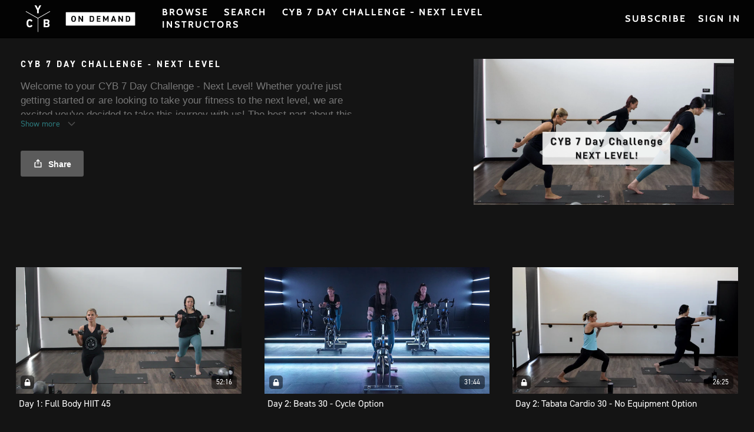

--- FILE ---
content_type: text/html; charset=utf-8
request_url: https://ondemand.cybstudios.com/cyb-7-day-challenge-next-level
body_size: 29761
content:
<!doctype html>
<!--[if lt IE 7]> <html class="no-js lt-ie9 lt-ie8 lt-ie7" lang="en" xml:lang="en"> <![endif]-->
<!--[if IE 7]>    <html class="no-js lt-ie9 lt-ie8" lang="en" xml:lang="en"> <![endif]-->
<!--[if IE 8]>    <html class="no-js lt-ie9" lang="en" xml:lang="en"> <![endif]-->
<!--[if gt IE 8]><!--> <html class="no-js" lang="en" xml:lang="en"> <!--<![endif]-->
<head lang="en" xml:lang="en">
  <meta charset="utf-8">
  <meta http-equiv="X-UA-Compatible" content="IE=edge,chrome=1">
  <meta name="viewport" content="width=device-width, initial-scale=1">

    <link rel="shortcut icon" href="https://dr56wvhu2c8zo.cloudfront.net/cybstudios/assets/bd08f5ca-5c47-4967-a30c-b9a2ea8c90e0.png" type="image/png">



  <title>CYB 7 Day Challenge - Next Level - CYB Studios</title>
  <meta name="description" content="Welcome to your CYB 7 Day Challenge - Next Level! Whether you&amp;#39;re just getting started or are looking to take your fitness to the next level, we are excited you&amp;#39;ve decided to take this journey with us! The best part about this challenge is that we take the guess work out of deciding what classes to take and deliver you a well-balanced week of classes that will leave you wanting more. Using CYB&amp;#39;s signature Cycle, Yoga, Barre and Build programs, you will work on building strength, endurance and flexibility.  We&amp;#39;ve even included a Bonus 10 Minute Core video, as well as four different 10 Minute Stretch videos to ensure you&amp;#39;re taking care of your body after each workout.">
  <link rel="canonical" href="https://ondemand.cybstudios.com/cyb-7-day-challenge-next-level" />

    <meta property="og:url" content="https://ondemand.cybstudios.com/cyb-7-day-challenge-next-level">
  <meta property="fb:app_id" content="136862186391940">
  <meta property="og:title" content="CYB 7 Day Challenge - Next Level - CYB Studios">
  <meta property="og:site_name" content="CYB Studios">
  <meta property="og:image" content="https://vhx.imgix.net/cybstudios/assets/069314ec-7981-471a-b93c-c561dd5dc6f5-196ab90d.jpg?auto=format%2Ccompress&fit=crop&h=720&q=75&w=1280">
  <meta property="og:image:width" content="1280">
  <meta property="og:image:height" content="720">
  <meta property="og:description" content="Welcome to your CYB 7 Day Challenge - Next Level! Whether you&#39;re just getting started or are looking to take your fitness to the next level, we are excited you&#39;ve decided to take this journey with us! The best part about this challenge is that we take the guess work out of deciding what classes t...">
  <meta property="og:type" content="website">

  <meta name="twitter:card" content="summary_large_image">
  <meta name="twitter:title" content="CYB 7 Day Challenge - Next Level - CYB Studios">
  <meta name="twitter:description" content="Welcome to your CYB 7 Day Challenge - Next Level! Whether you&#39;re just getting started or are looking to take your fitness to the next level, we are excited you&#39;ve decided to take this journey with us! The best part about this challenge is that we take the guess work out of deciding what classes t...">
  <meta name="twitter:image" content="https://vhx.imgix.net/cybstudios/assets/069314ec-7981-471a-b93c-c561dd5dc6f5-196ab90d.jpg?auto=format%2Ccompress&fit=crop&h=720&q=75&w=1280">
  <meta name="twitter:image:width" content="1280">
  <meta name="twitter:image:height" content="720">



<link rel="author" href="/humans.txt">
<meta name="csrf-param" content="authenticity_token" />
<meta name="csrf-token" content="nzmpAosTdHykH1mQGVx0rPcbhl1rcku12d+zoDyAG8NWTcFjsfi5G6oKnAlJRB8s7RqkNT1V4ne48dV3cD5T0w==" />


    <!-- apple / android  -->
  <meta name="mobile-web-app-capable" content="no">
  <meta name="apple-mobile-web-app-capable" content="no">
  <meta name="apple-mobile-web-app-title" content="CYB Studios">
  <!-- microsoft tile color -->
  <meta name="msapplication-TileColor" content="#464646">
  <!-- android browser bar color -->
  <meta name="theme-color" content="#464646">

    <!-- apple and other browsers -->
    <link rel="apple-touch-icon" sizes="57x57"    href="https://vhx.imgix.net/cybstudios/assets/99ca790e-be70-4755-bd85-1f1283faf59b.png?fm=png&q=57&w=57">
    <link rel="apple-touch-icon" sizes="114x114"  href="https://vhx.imgix.net/cybstudios/assets/99ca790e-be70-4755-bd85-1f1283faf59b.png?fm=png&q=114&w=114">
    <link rel="apple-touch-icon" sizes="72x72"    href="https://vhx.imgix.net/cybstudios/assets/99ca790e-be70-4755-bd85-1f1283faf59b.png?fm=png&q=72&w=72">
    <link rel="apple-touch-icon" sizes="144x144"  href="https://vhx.imgix.net/cybstudios/assets/99ca790e-be70-4755-bd85-1f1283faf59b.png?fm=png&q=144&w=144">
    <link rel="apple-touch-icon" sizes="60x60"    href="https://vhx.imgix.net/cybstudios/assets/99ca790e-be70-4755-bd85-1f1283faf59b.png?fm=png&q=60&w=60">
    <link rel="apple-touch-icon" sizes="120x120"  href="https://vhx.imgix.net/cybstudios/assets/99ca790e-be70-4755-bd85-1f1283faf59b.png?fm=png&q=120&w=120">
    <link rel="apple-touch-icon" sizes="76x76"    href="https://vhx.imgix.net/cybstudios/assets/99ca790e-be70-4755-bd85-1f1283faf59b.png?fm=png&q=76&w=76">
    <link rel="apple-touch-icon" sizes="152x152"  href="https://vhx.imgix.net/cybstudios/assets/99ca790e-be70-4755-bd85-1f1283faf59b.png?fm=png&q=152&w=152">
    <link rel="apple-touch-icon" sizes="180x180"  href="https://vhx.imgix.net/cybstudios/assets/99ca790e-be70-4755-bd85-1f1283faf59b.png?fm=png&q=180&w=180">
    <!-- windows tile -->
    <meta name="msapplication-TileImage" content="https://vhx.imgix.net/cybstudios/assets/99ca790e-be70-4755-bd85-1f1283faf59b.png?fm=png&q=144&w=144">
    <!-- android icons -->
    <link rel="icon" type="image/png" sizes="32x32" href="https://vhx.imgix.net/cybstudios/assets/99ca790e-be70-4755-bd85-1f1283faf59b.png?fm=png&q=32&w=32">
    <link rel="icon" type="image/png" sizes="16x16" href="https://vhx.imgix.net/cybstudios/assets/99ca790e-be70-4755-bd85-1f1283faf59b.png?fm=png&q=16&w=16">


    


  <link rel="stylesheet" media="all" href="https://cdn.vhx.tv/assets/webpack/icons.svg-ottbundle-f321efa3ea74a0e1882f.css" />
  <link rel="stylesheet" media="all" href="https://cdn.vhx.tv/assets/webpack/sites-ottbundle-9f4557fad0624a17662e.css" />

    <link rel="stylesheet" media="screen" href="https://cdn.vhx.tv/assets/templates/_shared/typography.cabin-3bf68dd13d2221ffbd04f997f0f6249994683fed079914a0ce21bd419fde9158.css" />

<style>


  /* main colors */
  .site-background-color {
    background-color: #141414 !important;
  }
  .site-primary-highlight-color {
    background: #464646 !important;
  }
  .site-primary-color,
  strong.site-primary-color,
  .site-primary-color strong,
  a.site-primary-color:link,
  a.site-primary-color:visited {
    color: #464646 !important;
  }
  a.site-primary-color:hover,
  a.site-primary-color:active {
    color: #3c3c3c !important;
  }

  .site-border-color,
  .site-border-color.border-light {
    border-color: #323232 !important;
  }
  .site-border-primary-color,
  .site-border-primary-color.border-light {
    border-color: #464646 !important;
  }

  /* custom font primary family */
  .site-font-primary-family {
    font-family: 'cabin', sans-serif !important;
  }

  /* font primary color */
  .site-font-primary-color,
  .site-font-primary-color strong {
    color: #ffffff !important;
  }

  /* font secondary color */
  .site-font-secondary-color,
  .site-font-secondary-color strong {
    color: #bebebb !important;
  }

  /* link primary color */
  a.site-link-primary-color:link,
  a.site-link-primary-color:visited,
  a.site-link-primary-color strong {
    color: #ffffff !important;
  }
  a.site-link-primary-color:hover,
  a.site-link-primary-color:active {
    color: #d9d9d9 !important;
    opacity: .7;
  }
  .site-link-primary-color-contain a:link,
  .site-link-primary-color-contain a:visited {
    color: #464646 !important;
  }
  .site-link-primary-color-contain a:hover,
  .site-link-primary-color-contain a:active {
    color: #3c3c3c !important;
    opacity: .7;
  }

  /* link secondary color */
  .pagination a,
  a.site-link-secondary-color:link,
  a.site-link-secondary-color:visited,
  a.site-link-secondary-color strong,
  .site-link-secondary-color-contain a:link,
  .site-link-secondary-color-contain a:visited {
    color: #7c7c7c;
  }
  .pagination a:hover,
  a.site-link-secondary-color:hover,
  a.site-link-secondary-color:active,
  .site-link-secondary-color-contain a:hover,
  .site-link-secondary-color-contain a:active {
    color: #696969;
    opacity: .7;
  }

  /* link underline font primary color */
  .site-link-contain a:link,
  .site-link-contain a:visited {
    color: #ffffff !important;
    text-decoration: underline;
  }
  .site-link-contain a:hover,
  .site-link-contain a:active {
    color: #ffffff !important;
    opacity: .7;
    text-decoration: underline;
  }

  /* border color same as primary color */
  .site-border-primary-color {
    border-color: #ffffff !important;
  }
  .site-border-top-primary-color {
    border-top-color: #ffffff !important;
  }
  .site-border-bottom-primary-color {
    border-bottom-color: #ffffff !important;
  }
  .site-border-left-primary-color {
    border-left-color: #ffffff !important;
  }
  .site-border-right-primary-color {
    border-right-color: #ffffff !important;
  }

  /* link header color */
  a.site-link-header-color:link,
  a.site-link-header-color:visited,
  a.site-link-header-color:link strong,
  a.site-link-header-color:visited strong {
    color: #ffffff !important;
  }
  a.site-link-header-color:hover,
  a.site-link-header-color:active {
    color: #d9d9d9;
    opacity: .7;
  }
 .avatar-chevron.icon {
    background-image: url("data:image/svg+xml;charset=US-ASCII,%3Csvg%20xmlns%3D%22http%3A%2F%2Fwww.w3.org%2F2000%2Fsvg%22%20width%3D%2223%22%20height%3D%2223%22%20viewBox%3D%220%200%2023%2023%22%3E%3Cpolygon%20fill%3D%22%23ffffff%22%20points%3D%2222.9%2C7.2%2020%2C4.4%2011.5%2C12.9%203%2C4.4%200.1%2C7.2%208.7%2C15.7%208.7%2C15.7%2011.5%2C18.6%2011.5%2C18.6%2011.5%2C18.6%2014.3%2C15.7%2014.3%2C15.7%20%22%2F%3E%3C%2Fsvg%3E%0A");
    background-repeat: no-repeat;
  }
  .user-dropdown a:hover {
    background-color: rgba(51,51,51,0.2);
    color: #000;
  }
  .user-dropdown input {
    background-color: #ffffff;
  }
  .user-dropdown input:hover {
    background-color: rgba(51,51,51,0.2);
    color: #000;
  }

  /* buttons site primary */
  .btn-site-primary,
  .btn-site-primary:link,
  .btn-site-primary:visited {
    color: #fff;
    border-color: #3c3c3c;
    background-color: #464646;
  }
  .btn-site-primary:hover,
  .btn-site-primary.is-hover,
  .btn-site-primary:focus,
  .btn-site-primary:focus:hover,
  .btn-site-primary:active,
  .btn-site-primary.is-active {
    border-color: #3c3c3c;
    background-color: #3c3c3c;
    color: #fff;
  }

  .btn-site-primary[disabled],
  .btn-site-primary.is-disabled,
  .btn-site-primary[disabled]:visited,
  .btn-site-primary.is-disabled:visited,
  .btn-site-primary[disabled]:hover,
  .btn-site-primary.is-disabled:hover,
  .btn-site-primary[disabled].is-hover,
  .btn-site-primary.is-disabled.is-hover,
  .btn-site-primary[disabled]:active,
  .btn-site-primary.is-disabled:active,
  .btn-site-primary[disabled]:focus,
  .btn-site-primary.is-disabled:focus,
  .btn-site-primary[disabled]:focus:hover,
  .btn-site-primary.is-disabled:focus:hover,
  .btn-site-primary[disabled].is-active,
  .btn-site-primary.is-disabled.is-active {
    opacity: .5;
    background-color: #464646;
    color: #fff;
    border-color: #3c3c3c;
  }

  /* buttons site secondary */
  .btn-site-secondary,
  .btn-site-secondary:link,
  .btn-site-secondary:visited {
    color: #bebebb;
    border-color: #141414;
    background-color: #323232;
  }
  .btn-site-secondary:hover,
  .btn-site-secondary.is-hover,
  .btn-site-secondary:focus,
  .btn-site-secondary:active,
  .btn-site-secondary.is-active {
    color: #5f5f5e;
    border-color: #0f0f0f;
    background-color: #323232;
  }

  .btn-site-primary.is-processing,
  .btn-site-secondary.is-processing {
    color: transparent !important;
    background-position: center center !important;
    background-repeat: no-repeat;
    background-size: 23px 23px;
    background-image: url('data:image/svg+xml;charset=utf-8,%3Csvg%20version%3D%221.1%22%20xmlns%3D%22http%3A%2F%2Fwww.w3.org%2F2000%2Fsvg%22%20xmlns%3Axlink%3D%22http%3A%2F%2Fwww.w3.org%2F1999%2Fxlink%22%20x%3D%220px%22%20y%3D%220px%22%0D%0A%20%20viewBox%3D%220%200%2040%2040%22%20xml%3Aspace%3D%22preserve%22%3E%0D%0A%3Cpath%20opacity%3D%220.2%22%20fill%3D%22%23ffffff%22%20d%3D%22M20.201%2C5.169c-8.254%2C0-14.946%2C6.692-14.946%2C14.946c0%2C8.255%2C6.692%2C14.946%2C14.946%2C14.946%0D%0A%20%20s14.946-6.691%2C14.946-14.946C35.146%2C11.861%2C28.455%2C5.169%2C20.201%2C5.169z%20M20.201%2C31.749c-6.425%2C0-11.634-5.208-11.634-11.634%0D%0A%20%20c0-6.425%2C5.209-11.634%2C11.634-11.634c6.425%2C0%2C11.633%2C5.209%2C11.633%2C11.634C31.834%2C26.541%2C26.626%2C31.749%2C20.201%2C31.749z%22%2F%3E%0D%0A%3Cpath%20fill%3D%22%23ffffff%22%20d%3D%22M26.013%2C10.047l1.654-2.866c-2.198-1.272-4.743-2.012-7.466-2.012h0v3.312h0%0D%0A%20%20C22.32%2C8.481%2C24.301%2C9.057%2C26.013%2C10.047z%22%3E%0D%0A%20%20%3CanimateTransform%20attributeType%3D%22xml%22%0D%0A%20%20%20%20attributeName%3D%22transform%22%0D%0A%20%20%20%20type%3D%22rotate%22%0D%0A%20%20%20%20from%3D%220%2020%2020%22%0D%0A%20%20%20%20to%3D%22360%2020%2020%22%0D%0A%20%20%20%20dur%3D%220.5s%22%0D%0A%20%20%20%20repeatCount%3D%22indefinite%22%2F%3E%0D%0A%20%20%3C%2Fpath%3E%0D%0A%3C%2Fsvg%3E');
  }

  /* buttons dropdown */
  .btn-dropdown-site,
  .btn-dropdown-site:link,
  .btn-dropdown-site:visited {
    color: #ffffff;
    border-color: #464646;
    background-color: #464646;
  }
  .btn-dropdown-site:hover,
  .btn-dropdown-site.is-hover,
  .btn-dropdown-site:focus,
  .btn-dropdown-site:active,
  .btn-dropdown-site.is-active {
    border-color: #464646;
    background-color: #3c3c3c;
  }

  .site-btn-block,
  .site-btn-block:link,
  .site-btn-block:visited {
    color: #ffffff;
  }

  .site-btn-block:hover,
  .site-btn-block.is-hover,
  .site-btn-block.is-active,
  .site-btn-block:active {
    box-shadow: inset 0px -4px 0px #ffffff;
  }

  .site-form-color input[type="email"],
  .site-form-color input[type="text"],
  .site-form-color input[type="search"],
  .site-form-color input[type="password"],
  .site-form-color input[type="tel"],
  .site-form-color textarea {
    color: #323232 !important;
    border-color: #696969 !important;
    background-color:  #fcfcfc !important;
  }
  .site-form-color label,
  .site-form-color-minimal input[type="email"],
  .site-form-color-minimal input[type="text"],
  .site-form-color-minimal input[type="search"],
  .site-form-color-minimal input[type="password"],
  .site-form-color-minimal textarea {
    color: #ffffff;
    background: transparent !important;
  }
  .site-form-color input[type="text"]:focus,
  .site-form-color input[type="search"]:focus,
  .site-form-color input[type="password"]:focus,
  .site-form-color input[type="tel"]:focus,
  .site-form-color textarea:focus {
    border-color: #7c7c7c !important;
  }

  .site-form-color input[type="text"]::-webkit-input-placeholder,
  .site-form-color-minimal input[type="text"]::-webkit-input-placeholder,
  .site-form-color input[type="email"]::-webkit-input-placeholder,
  .site-form-color-minimal input[type="email"]::-webkit-input-placeholder,
  .site-form-color input[type="search"]::-webkit-input-placeholder,
  .site-form-color-minimal input[type="search"]::-webkit-input-placeholder,
  .site-form-color input[type="password"]::-webkit-input-placeholder,
  .site-form-color-minimal input[type="password"]::-webkit-input-placeholder,
  .site-form-color input[type="tel"]::-webkit-input-placeholder,
  .site-form-color-minimal input[type="tel"]::-webkit-input-placeholder,
  .site-form-color textarea::-webkit-input-placeholder,
  .site-form-color-minimal textarea::-webkit-input-placeholder {
    color: #323232 !important;
    opacity: .5;
  }
  .site-form-color input[type="text"]::-moz-input-placeholder,
  .site-form-color-minimal input[type="text"]::-moz-input-placeholder,
  .site-form-color input[type="email"]::-moz-input-placeholder,
  .site-form-color-minimal input[type="email"]::-moz-input-placeholder,
  .site-form-color input[type="search"]::-moz-input-placeholder,
  .site-form-color-minimal input[type="search"]::-moz-input-placeholder,
  .site-form-color input[type="password"]::-moz-input-placeholder,
  .site-form-color-minimal input[type="password"]::-moz-input-placeholder,
  .site-form-color input[type="tel"]::-moz-input-placeholder,
  .site-form-color-minimal input[type="tel"]::-moz-input-placeholder,
  .site-form-color textarea::-moz-input-placeholder,
  .site-form-color-minimal textarea::-moz-input-placeholder {
    color: #323232 !important;
    opacity: .5;
  }

  .site-form-color input[type="text"]:-moz-input-placeholder,
  .site-form-color-minimal input[type="text"]:-moz-input-placeholder,
  .site-form-color input[type="email"]:-moz-input-placeholder,
  .site-form-color-minimal input[type="email"]:-moz-input-placeholder,
  .site-form-color input[type="search"]:-moz-input-placeholder,
  .site-form-color-minimal input[type="search"]:-moz-input-placeholder,
  .site-form-color input[type="password"]:-moz-input-placeholder,
  .site-form-color-minimal input[type="password"]:-moz-input-placeholder,
  .site-form-color input[type="tel"]:-moz-input-placeholder,
  .site-form-color-minimal input[type="tel"]:-moz-input-placeholder,
  .site-form-color textarea:-moz-input-placeholder,
  .site-form-color-minimal textarea:-moz-input-placeholder {
    color: #323232 !important;
    opacity: .5;
  }

  .site-form-color input[type="text"]:-ms-input-placeholder,
  .site-form-color-minimal input[type="text"]:-ms-input-placeholder,
  .site-form-color input[type="email"]:-ms-input-placeholder,
  .site-form-color-minimal input[type="email"]:-ms-input-placeholder,
  .site-form-color input[type="search"]:-ms-input-placeholder,
  .site-form-color-minimal input[type="search"]:-ms-input-placeholder,
  .site-form-color input[type="password"]:-ms-input-placeholder,
  .site-form-color-minimal input[type="password"]:-ms-input-placeholder,
  .site-form-color input[type="tel"]:-ms-input-placeholder,
  .site-form-color-minimal input[type="tel"]:-ms-input-placeholder,
  .site-form-color textarea:-ms-input-placeholder,
  .site-form-color-minimal textarea:-ms-input-placeholder {
    color: #323232 !important;
    opacity: .5;
  }

  .site-form-color .radio label .radio--icon {
    border-color: #bebebb !important;
  }
  .site-form-color .radio.primary .circle-top span {
    background: #464646 !important;
  }
  .site-form-color .radio.primary .circle-bottom span {
    background: #383838 !important;
  }

  /* header */
  .site-header {
    border-bottom: 1px solid #2e2e2e;
    background-color: #030303;


  }
  .site-header-background-color {
    background-color: #030303;
  }
  @media only screen and (max-width: 40em) {
     .site-header-background-color-small-only {
      background-color: #030303;
    }
  }

  /* modals */
  .site-modal {
    box-shadow: inset 0 0 2px #7c7c7c !important;
  }

  /* tooltips */
  .tooltip.bottom-right:after,
  .tooltip.bottom-left:after,
  .tooltip.bottom:after,
  .tooltip.bottom-right:before,
  .tooltip.bottom-left:before,
  .tooltip.bottom:before {
    border-top-color: #7c7c7c;
  }
  .tooltip.right:after,
  .tooltip.right:after
  .tooltip.right-top:after,
  .tooltip.right-top:before,
  .tooltip.right-bottom:before,
  .tooltip.right-bottom:before {
    border-right-color: #7c7c7c;
  }

  .tooltip.left-bottom:after,
  .tooltip.left-top:after,
  .tooltip.left:after,
  .tooltip.left-bottom:before,
  .tooltip.left-top:before,
  .tooltip.left:before {
    border-left-color: #7c7c7c;
  }

  .tooltip.top-right:after,
  .tooltip.top-left:after,
  .tooltip.top:after,
  .tooltip.top-right:before,
  .tooltip.top-left:before,
  .tooltip.top:before {
    border-bottom-color: #7c7c7c;
  }

  .tooltip {
    border: 1px solid #7c7c7c;
    background: #7c7c7c;
    color: #ffffff;
  }

  .reveal-modal {
    border-color: #323232;
    box-shadow: 0 0 3px #cbcbcb;
  }
  .reveal-modal-bg {
    background-color: rgba(0,0,0,.8);
  }
  .play-outer-circle-large:hover {
    border-color: #464646;
  }
  .forums-container tr.clickable:hover .thread-activity {
    background-color: #141414;
  }

    [data-flash].is-inline.is-error {
      background: rgba(211, 16, 74, 1) !important;
    }
    [data-flash].is-inline.is-error .flash-msg,
    [data-flash].is-inline.is-error .flash-msg strong {
      color: #fff !important;
    }
    [data-flash].is-inline.is-error .flash-close .icon-remove-mono {
      display: none !important;
    }
    [data-flash].is-inline.is-error .flash-close .icon-remove-inverse {
      display: block !important;
    }

  /* custom banner */


</style>
<style>
  /* icons site primary */
  .site-icon-arrow-right {
    background-image: url('data:image/svg+xml;charset=utf-8,%3Csvg%20xmlns%3D%22http%3A%2F%2Fwww.w3.org%2F2000%2Fsvg%22%20width%3D%2223%22%20height%3D%2223%22%20viewBox%3D%220%200%2023%2023%22%3E%3Ctitle%3Eicons-arrows-set%20copy%3C%2Ftitle%3E%3Cpath%20d%3D%22M5.61%2C19.75l8.26-8.26L5.61%2C3.24c-0.68-.69.61-1.58%2C1-2%2C0.72-.69%2C1.76.78%2C2.2%2C1.22l3.39%2C3.39L17.41%2C11c0.71%2C0.69-.8%2C1.77-1.22%2C2.19L12.8%2C16.59%2C7.63%2C21.77c-0.7.67-1.58-.61-2-1A0.68%2C0.68%2C0%2C0%2C1%2C5.61%2C19.75Z%22%20fill%3D%22%23464646%22%2F%3E%3C%2Fsvg%3E');
    background-repeat: no-repeat;
  }
  .site-icon-menu {
    background-image: url('data:image/svg+xml;charset=utf-8,%3C%3Fxml%20version%3D%221.0%22%20encoding%3D%22utf-8%22%3F%3E%0D%0A%3C%21DOCTYPE%20svg%20PUBLIC%20%22-%2F%2FW3C%2F%2FDTD%20SVG%201.1%2F%2FEN%22%20%22http%3A%2F%2Fwww.w3.org%2FGraphics%2FSVG%2F1.1%2FDTD%2Fsvg11.dtd%22%3E%0D%0A%3Csvg%20version%3D%221.1%22%20id%3D%22Hamburger%22%20xmlns%3D%22http%3A%2F%2Fwww.w3.org%2F2000%2Fsvg%22%20xmlns%3Axlink%3D%22http%3A%2F%2Fwww.w3.org%2F1999%2Fxlink%22%20x%3D%220px%22%20y%3D%220px%22%0D%0A%09%20width%3D%2223px%22%20height%3D%2223px%22%20viewBox%3D%220%200%2023%2023%22%20style%3D%22enable-background%3Anew%200%200%2023%2023%3B%22%20xml%3Aspace%3D%22preserve%22%3E%0D%0A%3Crect%20x%3D%222.6%22%20y%3D%223.6%22%20width%3D%2218%22%20height%3D%223%22%20fill%3D%22%23ffffff%22%2F%3E%0D%0A%3Crect%20x%3D%222.6%22%20y%3D%2210%22%20width%3D%2218%22%20height%3D%223%22%20fill%3D%22%23ffffff%22%2F%3E%0D%0A%3Crect%20x%3D%222.6%22%20y%3D%2216.3%22%20width%3D%2218%22%20height%3D%223%22%20fill%3D%22%23ffffff%22%2F%3E%0D%0A%3C%2Fsvg%3E');
    background-repeat: no-repeat;
  }
  .site-icon-chrevron-down {
    background-image: url('data:image/svg+xml;charset=utf-8,%3C%3Fxml%20version%3D%221.0%22%20encoding%3D%22utf-8%22%3F%3E%0D%0A%3C%21--%20Generator%3A%20Adobe%20Illustrator%2018.1.1%2C%20SVG%20Export%20Plug-In%20.%20SVG%20Version%3A%206.00%20Build%200%29%20%20--%3E%0D%0A%3C%21DOCTYPE%20svg%20PUBLIC%20%22-%2F%2FW3C%2F%2FDTD%20SVG%201.1%2F%2FEN%22%20%22http%3A%2F%2Fwww.w3.org%2FGraphics%2FSVG%2F1.1%2FDTD%2Fsvg11.dtd%22%3E%0D%0A%3Csvg%20version%3D%221.1%22%20id%3D%22Layer_1%22%20xmlns%3D%22http%3A%2F%2Fwww.w3.org%2F2000%2Fsvg%22%20xmlns%3Axlink%3D%22http%3A%2F%2Fwww.w3.org%2F1999%2Fxlink%22%20x%3D%220px%22%20y%3D%220px%22%0D%0A%20%20%20width%3D%2223px%22%20height%3D%2223px%22%20viewBox%3D%22-294%20385%2023%2023%22%20enable-background%3D%22new%20-294%20385%2023%2023%22%20xml%3Aspace%3D%22preserve%22%3E%0D%0A%3Cg%3E%0D%0A%20%20%3Cpolygon%20fill%3D%22%23ffffff%22%20points%3D%22-271.1%2C392.9%20-275.4%2C388.7%20-282.5%2C395.8%20-289.6%2C388.7%20-293.9%2C392.9%20-286.7%2C400%20-286.8%2C400.1%20%0D%0A%20%20%20%20-282.5%2C404.3%20-282.5%2C404.3%20-282.5%2C404.3%20-278.2%2C400.1%20-278.3%2C400%20%20%22%2F%3E%0D%0A%3C%2Fg%3E%0D%0A%3C%2Fsvg%3E');
    background-repeat: no-repeat;
  }
  .site-icon-chat {
    background-image: url('data:image/svg+xml;charset=utf-8,%3C%3Fxml%20version%3D%221.0%22%20encoding%3D%22utf-8%22%3F%3E%0D%0A%3C%21--%20Generator%3A%20Adobe%20Illustrator%2018.1.1%2C%20SVG%20Export%20Plug-In%20.%20SVG%20Version%3A%206.00%20Build%200%29%20%20--%3E%0D%0A%3C%21DOCTYPE%20svg%20PUBLIC%20%22-%2F%2FW3C%2F%2FDTD%20SVG%201.1%2F%2FEN%22%20%22http%3A%2F%2Fwww.w3.org%2FGraphics%2FSVG%2F1.1%2FDTD%2Fsvg11.dtd%22%3E%0D%0A%3Csvg%20version%3D%221.1%22%20id%3D%22Layer_1%22%20xmlns%3D%22http%3A%2F%2Fwww.w3.org%2F2000%2Fsvg%22%20xmlns%3Axlink%3D%22http%3A%2F%2Fwww.w3.org%2F1999%2Fxlink%22%20x%3D%220px%22%20y%3D%220px%22%0D%0A%09%20width%3D%2223px%22%20height%3D%2223px%22%20viewBox%3D%22-294%20385%2023%2023%22%20enable-background%3D%22new%20-294%20385%2023%2023%22%20xml%3Aspace%3D%22preserve%22%3E%0D%0A%3Cg%3E%0D%0A%09%3Cg%3E%0D%0A%09%09%3Cpath%20fill%3D%22%23ffffff%22%20d%3D%22M-282.5%2C388.6c2.6%2C0%2C5.1%2C0.1%2C6.8%2C1.3c1.9%2C1.4%2C1.9%2C4.3%2C1.7%2C6c-0.2%2C2.1-1.2%2C3.5-3%2C4.2%0D%0A%09%09%09c-1.3%2C0.5-3%2C0.7-5.1%2C0.7c-1%2C0-2.1-0.1-3.4-0.2l-1-0.1l0%2C0l-1.2-0.4c-1.1-0.3-2.5-1-3.1-2.6c-0.7-1.8-0.7-4.2%2C0-5.9%0D%0A%09%09%09C-289.6%2C389.1-286.6%2C388.6-282.5%2C388.6%20M-282.5%2C386.6c-3.7%2C0-8.4%2C0.3-9.9%2C4.3c-0.9%2C2.2-0.9%2C5.1%2C0%2C7.4c0.7%2C2%2C2.4%2C3.2%2C4.3%2C3.8v3.2%0D%0A%09%09%09l2.6-2.7c1.1%2C0.1%2C2.4%2C0.2%2C3.6%2C0.2c2%2C0%2C4-0.2%2C5.7-0.9c2.6-1%2C4-3.1%2C4.3-5.8c0.3-2.8-0.1-6.1-2.6-7.9%0D%0A%09%09%09C-276.7%2C386.6-279.8%2C386.6-282.5%2C386.6L-282.5%2C386.6z%22%2F%3E%0D%0A%09%3C%2Fg%3E%0D%0A%3C%2Fg%3E%0D%0A%3C%2Fsvg%3E');
    background-repeat: no-repeat;
  }

  /* icons site social */
  .site-icon-twitter {
    background-image: url('data:image/svg+xml;charset=utf-8,%3C%3Fxml%20version%3D%221.0%22%20encoding%3D%22utf-8%22%3F%3E%0D%0A%3C%21DOCTYPE%20svg%20PUBLIC%20%22-%2F%2FW3C%2F%2FDTD%20SVG%201.1%2F%2FEN%22%20%22http%3A%2F%2Fwww.w3.org%2FGraphics%2FSVG%2F1.1%2FDTD%2Fsvg11.dtd%22%3E%0D%0A%3Csvg%20version%3D%221.1%22%20id%3D%22Layer_1%22%20xmlns%3D%22http%3A%2F%2Fwww.w3.org%2F2000%2Fsvg%22%20xmlns%3Axlink%3D%22http%3A%2F%2Fwww.w3.org%2F1999%2Fxlink%22%20x%3D%220px%22%20y%3D%220px%22%0D%0A%09%20width%3D%2223px%22%20height%3D%2223px%22%20viewBox%3D%22-294%20385%2023%2023%22%20enable-background%3D%22new%20-294%20385%2023%2023%22%20xml%3Aspace%3D%22preserve%22%3E%0D%0A%3Cg%3E%0D%0A%09%3Cpath%20fill%3D%22%23ffffff%22%20d%3D%22M-272.5%2C390.3c-0.7%2C0.3-1.5%2C0.5-2.4%2C0.6c0.8-0.5%2C1.5-1.3%2C1.8-2.3c-0.8%2C0.5-1.7%2C0.8-2.6%2C1%0D%0A%09%09c-2.8-3-7.9-0.2-7%2C3.7c-3.4-0.1-6.4-1.7-8.4-4.2c-1.1%2C1.9-0.5%2C4.3%2C1.3%2C5.5c-0.7%2C0-1.3-0.2-1.9-0.5c0%2C1.9%2C1.4%2C3.7%2C3.3%2C4.1%0D%0A%09%09c-0.6%2C0.2-1.2%2C0.2-1.9%2C0.1c0.5%2C1.6%2C2%2C2.8%2C3.8%2C2.8c-1.7%2C1.3-3.9%2C2-6.1%2C1.7c4%2C2.6%2C9.5%2C2.5%2C13.4-0.5c3-2.3%2C4.8-6.1%2C4.6-9.9%0D%0A%09%09C-273.7%2C391.8-273.1%2C391.1-272.5%2C390.3C-273.2%2C390.6-273.1%2C391.1-272.5%2C390.3z%22%2F%3E%0D%0A%3C%2Fg%3E%0D%0A%3C%2Fsvg%3E');
    background-repeat: no-repeat;
  }
  .site-icon-facebook {
    background-image: url('data:image/svg+xml;charset=utf-8,%3C%3Fxml%20version%3D%221.0%22%20encoding%3D%22utf-8%22%3F%3E%0D%0A%3C%21--%20Generator%3A%20Adobe%20Illustrator%2018.1.1%2C%20SVG%20Export%20Plug-In%20.%20SVG%20Version%3A%206.00%20Build%200%29%20%20--%3E%0D%0A%3C%21DOCTYPE%20svg%20PUBLIC%20%22-%2F%2FW3C%2F%2FDTD%20SVG%201.1%2F%2FEN%22%20%22http%3A%2F%2Fwww.w3.org%2FGraphics%2FSVG%2F1.1%2FDTD%2Fsvg11.dtd%22%3E%0D%0A%3Csvg%20version%3D%221.1%22%20id%3D%22Layer_1%22%20xmlns%3D%22http%3A%2F%2Fwww.w3.org%2F2000%2Fsvg%22%20xmlns%3Axlink%3D%22http%3A%2F%2Fwww.w3.org%2F1999%2Fxlink%22%20x%3D%220px%22%20y%3D%220px%22%0D%0A%09%20width%3D%2223px%22%20height%3D%2223px%22%20viewBox%3D%22-294%20385%2023%2023%22%20enable-background%3D%22new%20-294%20385%2023%2023%22%20xml%3Aspace%3D%22preserve%22%3E%0D%0A%3Cpath%20fill%3D%22%23ffffff%22%20d%3D%22M-280.4%2C406.8v-9.3h3.4v-4h-3.4v-2.1c0-0.5%2C0.3-0.9%2C0.9-0.9h2.6v-4.5h-2.8c-3%2C0-5.3%2C2.4-5.3%2C5.5v2.1h-3.1v4%0D%0A%09h3.1v9.3h4.6L-280.4%2C406.8z%22%2F%3E%0D%0A%3C%2Fsvg%3E');
    background-repeat: no-repeat;
  }
  .site-icon-tumblr {
    background-image: url('data:image/svg+xml;charset=utf-8,%3C%3Fxml%20version%3D%221.0%22%20encoding%3D%22utf-8%22%3F%3E%0D%0A%3C%21DOCTYPE%20svg%20PUBLIC%20%22-%2F%2FW3C%2F%2FDTD%20SVG%201.1%2F%2FEN%22%20%22http%3A%2F%2Fwww.w3.org%2FGraphics%2FSVG%2F1.1%2FDTD%2Fsvg11.dtd%22%3E%0D%0A%3Csvg%20version%3D%221.1%22%20id%3D%22Layer_1%22%20xmlns%3D%22http%3A%2F%2Fwww.w3.org%2F2000%2Fsvg%22%20xmlns%3Axlink%3D%22http%3A%2F%2Fwww.w3.org%2F1999%2Fxlink%22%20x%3D%220px%22%20y%3D%220px%22%0D%0A%09%20width%3D%2223px%22%20height%3D%2223px%22%20viewBox%3D%220%200%2023%2023%22%20style%3D%22enable-background%3Anew%200%200%2023%2023%3B%22%20xml%3Aspace%3D%22preserve%22%3E%0D%0A%3Cg%3E%0D%0A%09%3Cpath%20style%3D%22fill%3A%23ffffff%3B%22%20d%3D%22M17.6%2C20.4c-2%2C1-4.4%2C1.4-6.6%2C0.8c-2.3-0.6-3.4-2.3-3.4-4.5v-7H5.4V6.9c2.5-0.8%2C3.7-2.9%2C4-5.4h2.8%0D%0A%09%09v5.1h4.7v3.1h-4.7v5.1c0%2C1-0.2%2C2.4%2C0.9%2C3c1.4%2C0.8%2C3.2%2C0.2%2C4.5-0.6V20.4z%22%2F%3E%0D%0A%3C%2Fg%3E%0D%0A%3C%2Fsvg%3E');
    background-repeat: no-repeat;
  }
  .site-icon-envelope {
    background-image: url('data:image/svg+xml;charset=utf-8,%3C%3Fxml%20version%3D%221.0%22%20encoding%3D%22utf-8%22%3F%3E%0D%0A%3C%21DOCTYPE%20svg%20PUBLIC%20%22-%2F%2FW3C%2F%2FDTD%20SVG%201.1%2F%2FEN%22%20%22http%3A%2F%2Fwww.w3.org%2FGraphics%2FSVG%2F1.1%2FDTD%2Fsvg11.dtd%22%3E%0D%0A%3Csvg%20version%3D%221.1%22%20id%3D%22Layer_1%22%20xmlns%3D%22http%3A%2F%2Fwww.w3.org%2F2000%2Fsvg%22%20xmlns%3Axlink%3D%22http%3A%2F%2Fwww.w3.org%2F1999%2Fxlink%22%20x%3D%220px%22%20y%3D%220px%22%0D%0A%09%20width%3D%2223px%22%20height%3D%2223px%22%20viewBox%3D%220%200%2023%2023%22%20style%3D%22enable-background%3Anew%200%200%2023%2023%3B%22%20xml%3Aspace%3D%22preserve%22%3E%0D%0A%3Cg%3E%0D%0A%09%3Cpath%20style%3D%22fill%3A%23ffffff%3B%22%20d%3D%22M22.6%2C9c0-0.2-0.1-0.5-0.3-0.6L12%2C0.8c-0.3-0.2-0.6-0.2-0.9%2C0L0.7%2C8.4C0.5%2C8.5%2C0.4%2C8.8%2C0.4%2C9v12.6%0D%0A%09%09c0%2C0.4%2C0.3%2C0.8%2C0.8%2C0.8h20.7c0.4%2C0%2C0.8-0.4%2C0.8-0.8V9z%20M11.5%2C2.4l9.6%2C7v0.9l-6.6%2C4.7l5.2%2C3.3c0.8%2C0.5%2C0%2C1.8-0.8%2C1.3L11.5%2C15%0D%0A%09%09l-7.4%2C4.7c-0.8%2C0.5-1.7-0.8-0.8-1.3l5.2-3.3l-6.6-4.7V9.4L11.5%2C2.4z%22%2F%3E%0D%0A%09%3Cpath%20style%3D%22fill%3A%23ffffff%3B%22%20d%3D%22M19.7%2C18.4%22%2F%3E%0D%0A%09%3Cpolygon%20style%3D%22fill%3A%23ffffff%3B%22%20points%3D%2211.5%2C13.1%2013.4%2C14.3%2019.5%2C9.9%2011.5%2C4%203.5%2C9.9%209.6%2C14.3%20%09%22%2F%3E%0D%0A%3C%2Fg%3E%0D%0A%3C%2Fsvg%3E');
    background-repeat: no-repeat;
  }
  .site-icon-check {
    background-image: url('data:image/svg+xml;charset=utf-8,%3C%3Fxml%20version%3D%221.0%22%20encoding%3D%22utf-8%22%3F%3E%0D%0A%3C%21DOCTYPE%20svg%20PUBLIC%20%22-%2F%2FW3C%2F%2FDTD%20SVG%201.1%2F%2FEN%22%20%22http%3A%2F%2Fwww.w3.org%2FGraphics%2FSVG%2F1.1%2FDTD%2Fsvg11.dtd%22%3E%0D%0A%3Csvg%20version%3D%221.1%22%20id%3D%22Layer_1%22%20xmlns%3D%22http%3A%2F%2Fwww.w3.org%2F2000%2Fsvg%22%20xmlns%3Axlink%3D%22http%3A%2F%2Fwww.w3.org%2F1999%2Fxlink%22%20x%3D%220px%22%20y%3D%220px%22%0D%0A%09%20width%3D%2223px%22%20height%3D%2223px%22%20viewBox%3D%220%200%2023%2023%22%20style%3D%22enable-background%3Anew%200%200%2023%2023%3B%22%20xml%3Aspace%3D%22preserve%22%3E%0D%0A%3Cg%3E%0D%0A%09%0D%0A%09%09%3Crect%20x%3D%2211.9%22%20y%3D%222.1%22%20transform%3D%22matrix%28-0.7072%20-0.7071%200.7071%20-0.7072%2016.2216%2029.719%29%22%20style%3D%22fill%3A%23ffffff%3B%22%20width%3D%224.7%22%20height%3D%2218.8%22%2F%3E%0D%0A%09%0D%0A%09%09%3Crect%20x%3D%220.2%22%20y%3D%2211.3%22%20transform%3D%22matrix%280.7072%200.707%20-0.707%200.7072%2011.5962%20-0.598%29%22%20style%3D%22fill%3A%23ffffff%3B%22%20width%3D%2212.5%22%20height%3D%224.7%22%2F%3E%0D%0A%3C%2Fg%3E%0D%0A%3C%2Fsvg%3E');
    background-repeat: no-repeat;
  }

  /* icons site secondary */
  .site-icon-clock {
    background-image: url('data:image/svg+xml;charset=utf-8,%3C%3Fxml%20version%3D%221.0%22%20encoding%3D%22utf-8%22%3F%3E%0D%0A%3C%21DOCTYPE%20svg%20PUBLIC%20%22-%2F%2FW3C%2F%2FDTD%20SVG%201.1%2F%2FEN%22%20%22http%3A%2F%2Fwww.w3.org%2FGraphics%2FSVG%2F1.1%2FDTD%2Fsvg11.dtd%22%3E%0D%0A%3Csvg%20version%3D%221.1%22%20id%3D%22Layer_1%22%20xmlns%3D%22http%3A%2F%2Fwww.w3.org%2F2000%2Fsvg%22%20xmlns%3Axlink%3D%22http%3A%2F%2Fwww.w3.org%2F1999%2Fxlink%22%20x%3D%220px%22%20y%3D%220px%22%0D%0A%09%20width%3D%2223px%22%20height%3D%2223px%22%20viewBox%3D%220%200%2023%2023%22%20style%3D%22enable-background%3Anew%200%200%2023%2023%3B%22%20xml%3Aspace%3D%22preserve%22%3E%0D%0A%3Cg%3E%0D%0A%09%3Cpath%20style%3D%22fill%3A%23bebebb%3B%22%20d%3D%22M11.5%2C22c-4.5%2C0-8.6-3-10-7.3c-1.4-4.3%2C0.2-9.2%2C4-11.8c3.7-2.6%2C8.9-2.5%2C12.5%2C0.3%0D%0A%09%09c3.6%2C2.8%2C5%2C7.7%2C3.4%2C12C19.8%2C19.3%2C15.8%2C22%2C11.5%2C22z%20M11.5%2C3.3C7%2C3.3%2C3.3%2C7%2C3.3%2C11.5c0%2C4.5%2C3.7%2C8.2%2C8.2%2C8.2c4.5%2C0%2C8.2-3.7%2C8.2-8.2%0D%0A%09%09C19.7%2C7%2C16%2C3.3%2C11.5%2C3.3z%22%2F%3E%0D%0A%09%3Cpath%20style%3D%22fill%3A%23ffffff%3B%22%20d%3D%22M12.9%2C12.9v-2.9V5.5c0-0.4-0.4-0.8-0.8-0.8h-1.3c-0.4%2C0-0.8%2C0.4-0.8%2C0.8v4.5H6.5%0D%0A%09%09c-0.4%2C0-0.8%2C0.4-0.8%2C0.8v1.3c0%2C0.4%2C0.4%2C0.8%2C0.8%2C0.8h3.5H12.9z%22%2F%3E%0D%0A%3C%2Fg%3E%0D%0A%3C%2Fsvg%3E');
    background-repeat: no-repeat;
  }
  .site-icon-reply {
    background-image: url('data:image/svg+xml;charset=utf-8,%3C%3Fxml%20version%3D%221.0%22%20encoding%3D%22utf-8%22%3F%3E%0D%0A%3C%21DOCTYPE%20svg%20PUBLIC%20%22-%2F%2FW3C%2F%2FDTD%20SVG%201.1%2F%2FEN%22%20%22http%3A%2F%2Fwww.w3.org%2FGraphics%2FSVG%2F1.1%2FDTD%2Fsvg11.dtd%22%3E%0D%0A%3Csvg%20version%3D%221.1%22%20id%3D%22Layer_1%22%20xmlns%3D%22http%3A%2F%2Fwww.w3.org%2F2000%2Fsvg%22%20xmlns%3Axlink%3D%22http%3A%2F%2Fwww.w3.org%2F1999%2Fxlink%22%20x%3D%220px%22%20y%3D%220px%22%0D%0A%09%20width%3D%2223px%22%20height%3D%2223px%22%20viewBox%3D%220%200%2023%2023%22%20style%3D%22enable-background%3Anew%200%200%2023%2023%3B%22%20xml%3Aspace%3D%22preserve%22%3E%0D%0A%3Cg%3E%0D%0A%09%3Cpath%20style%3D%22fill%3A%23bebebb%3B%22%20d%3D%22M20.7%2C20c-0.1%2C0.3-0.3%2C0.7-0.4%2C0.9c-0.1%2C0.1-0.2%2C0.2-0.3%2C0.2c-0.2%2C0-0.4-0.2-0.4-0.4%0D%0A%09%09c0-0.2%2C0-0.4%2C0.1-0.6c0-0.5%2C0.1-1%2C0.1-1.5c0-5.7-3.4-6.7-8.6-6.7H8.4V15c0%2C0.4-0.3%2C0.8-0.8%2C0.8c-0.2%2C0-0.4-0.1-0.5-0.2L1%2C9.4%0D%0A%09%09C0.8%2C9.2%2C0.8%2C9%2C0.8%2C8.8c0-0.2%2C0.1-0.4%2C0.2-0.5l6.1-6.1C7.3%2C2%2C7.5%2C1.9%2C7.7%2C1.9c0.4%2C0%2C0.8%2C0.3%2C0.8%2C0.8v3.1h2.7%0D%0A%09%09c3.9%2C0%2C8.8%2C0.7%2C10.5%2C4.8c0.5%2C1.3%2C0.6%2C2.6%2C0.6%2C4C22.2%2C16.2%2C21.4%2C18.4%2C20.7%2C20z%22%2F%3E%0D%0A%3C%2Fg%3E%0D%0A%3C%2Fsvg%3E');
    background-repeat: no-repeat;
  }
  .site-icon-remove {
    background-image: url('data:image/svg+xml;charset=utf-8,%3C%3Fxml%20version%3D%221.0%22%20encoding%3D%22utf-8%22%3F%3E%0D%0A%3C%21DOCTYPE%20svg%20PUBLIC%20%22-%2F%2FW3C%2F%2FDTD%20SVG%201.1%2F%2FEN%22%20%22http%3A%2F%2Fwww.w3.org%2FGraphics%2FSVG%2F1.1%2FDTD%2Fsvg11.dtd%22%3E%0D%0A%3Csvg%20version%3D%221.1%22%20id%3D%22Layer_1%22%20xmlns%3D%22http%3A%2F%2Fwww.w3.org%2F2000%2Fsvg%22%20xmlns%3Axlink%3D%22http%3A%2F%2Fwww.w3.org%2F1999%2Fxlink%22%20x%3D%220px%22%20y%3D%220px%22%0D%0A%09%20width%3D%2223px%22%20height%3D%2223px%22%20viewBox%3D%220%200%2023%2023%22%20style%3D%22enable-background%3Anew%200%200%2023%2023%3B%22%20xml%3Aspace%3D%22preserve%22%3E%0D%0A%3Cpath%20style%3D%22fill%3A%23bebebb%3B%22%20d%3D%22M19.6%2C17.5l-6-6l6-6c0.3-0.3%2C0.3-0.8%2C0-1.1l-0.9-0.9c-0.3-0.3-0.8-0.3-1.1%2C0l-6%2C6l-6-6%0D%0A%09c-0.3-0.3-0.8-0.3-1.1%2C0L3.4%2C4.4c-0.3%2C0.3-0.3%2C0.8%2C0%2C1.1l6%2C6l-6%2C6c-0.3%2C0.3-0.3%2C0.8%2C0%2C1.1l0.9%2C0.9c0.3%2C0.3%2C0.8%2C0.3%2C1.1%2C0l6-6l6%2C6%0D%0A%09c0.3%2C0.3%2C0.8%2C0.3%2C1.1%2C0l0.9-0.9C19.9%2C18.3%2C19.9%2C17.8%2C19.6%2C17.5z%22%2F%3E%0D%0A%3C%2Fsvg%3E');
    background-repeat: no-repeat;
  }
  .site-icon-back {
    background-image: url('data:image/svg+xml;charset=utf-8,%3C%3Fxml%20version%3D%221.0%22%20encoding%3D%22utf-8%22%3F%3E%0D%0A%3C%21DOCTYPE%20svg%20PUBLIC%20%22-%2F%2FW3C%2F%2FDTD%20SVG%201.1%2F%2FEN%22%20%22http%3A%2F%2Fwww.w3.org%2FGraphics%2FSVG%2F1.1%2FDTD%2Fsvg11.dtd%22%3E%0D%0A%3Csvg%20version%3D%221.1%22%20id%3D%22Layer_1%22%20xmlns%3D%22http%3A%2F%2Fwww.w3.org%2F2000%2Fsvg%22%20xmlns%3Axlink%3D%22http%3A%2F%2Fwww.w3.org%2F1999%2Fxlink%22%20x%3D%220px%22%20y%3D%220px%22%0D%0A%09%20width%3D%2223px%22%20height%3D%2223px%22%20viewBox%3D%220%200%2023%2023%22%20style%3D%22enable-background%3Anew%200%200%2023%2023%3B%22%20xml%3Aspace%3D%22preserve%22%3E%0D%0A%3Cpath%20style%3D%22fill%3A%23bebebb%3B%22%20d%3D%22M11.5%2C20.9l1-1c0.3-0.3%2C0.3-0.7%2C0-0.9L6%2C12.5h14.6c0.4%2C0%2C0.7-0.3%2C0.7-0.7v-1.3c0-0.4-0.3-0.7-0.7-0.7%0D%0A%09H6l6.5-6.5c0.3-0.3%2C0.3-0.7%2C0-0.9l-1-1c-0.3-0.3-0.7-0.3-0.9%2C0l-9.4%2C9.4c-0.3%2C0.3-0.3%2C0.7%2C0%2C0.9l9.4%2C9.4%0D%0A%09C10.9%2C21.2%2C11.3%2C21.2%2C11.5%2C20.9z%22%2F%3E%0D%0A%3C%2Fsvg%3E');
    background-repeat: no-repeat;
  }
  .site-icon-link {
    background-image: url('data:image/svg+xml;charset=utf-8,%3C%3Fxml%20version%3D%221.0%22%20encoding%3D%22utf-8%22%3F%3E%0D%0A%3C%21DOCTYPE%20svg%20PUBLIC%20%22-%2F%2FW3C%2F%2FDTD%20SVG%201.1%2F%2FEN%22%20%22http%3A%2F%2Fwww.w3.org%2FGraphics%2FSVG%2F1.1%2FDTD%2Fsvg11.dtd%22%3E%0D%0A%3Csvg%20version%3D%221.1%22%20id%3D%22Layer_1%22%20xmlns%3D%22http%3A%2F%2Fwww.w3.org%2F2000%2Fsvg%22%20xmlns%3Axlink%3D%22http%3A%2F%2Fwww.w3.org%2F1999%2Fxlink%22%20x%3D%220px%22%20y%3D%220px%22%0D%0A%09%20width%3D%2223px%22%20height%3D%2223px%22%20viewBox%3D%220%200%2023%2023%22%20style%3D%22enable-background%3Anew%200%200%2023%2023%3B%22%20xml%3Aspace%3D%22preserve%22%3E%0D%0A%3Cpath%20style%3D%22fill-rule%3Aevenodd%3Bclip-rule%3Aevenodd%3Bfill%3A%23bebebb%3B%22%20d%3D%22M19.3%2C8.2c-1.8%2C1.8-3.7%2C4.6-6.6%2C3.8c0.8-0.8%2C1.6-1.6%2C2.4-2.4%0D%0A%09c0.9-0.9%2C1.8-1.8%2C2.6-2.7c1.9-1.9-0.8-4.8-2.6-2.9c-0.5%2C0.5-0.9%2C0.9-1.4%2C1.4c-0.2%2C0.2-1.4%2C1.1-1.4%2C1.4l0%2C0c-0.8%2C0.8-1.6%2C1.6-2.4%2C2.4%0D%0A%09c-0.4-1.3%2C0-2.8%2C1-3.8c1.3-1.3%2C2.7-3.3%2C4.5-3.8C19.3%2C0.5%2C22.1%2C5.4%2C19.3%2C8.2%22%2F%3E%0D%0A%3Cpath%20style%3D%22fill-rule%3Aevenodd%3Bclip-rule%3Aevenodd%3Bfill%3A%23bebebb%3B%22%20d%3D%22M7.9%2C15.6C7%2C16.5%2C5.5%2C15%2C6.5%2C14.1c1.4-1.4%2C2.7-2.7%2C4.1-4.1%0D%0A%09c0.8-0.8%2C1.5-1.5%2C2.3-2.3c0.2-0.2%2C0.3-0.3%2C0.5-0.5c1-0.6%2C2%2C0.7%2C1.2%2C1.6C12.4%2C11.2%2C10.1%2C13.3%2C7.9%2C15.6z%22%2F%3E%0D%0A%3Cpath%20style%3D%22fill-rule%3Aevenodd%3Bclip-rule%3Aevenodd%3Bfill%3A%23bebebb%3B%22%20d%3D%22M5.8%2C13.4c-0.9%2C0.9-1.8%2C1.8-2.6%2C2.7c-1.9%2C1.9%2C0.8%2C4.8%2C2.6%2C2.9%0D%0A%09c0.9-0.9%2C2-1.8%2C2.8-2.9c0.8-0.8%2C1.6-1.6%2C2.4-2.4c0.4%2C1.3%2C0%2C2.8-1%2C3.8c-1.3%2C1.3-2.7%2C3.3-4.5%2C3.8c-3.8%2C1.1-6.7-3.8-3.9-6.6%0D%0A%09C3.4%2C13%2C5.4%2C10.2%2C8.2%2C11C7.4%2C11.8%2C6.6%2C12.6%2C5.8%2C13.4%22%2F%3E%0D%0A%3C%2Fsvg%3E');
    background-repeat: no-repeat;
  }
  .site-icon-trash {
    background-image: url('data:image/svg+xml;charset=utf-8,%3C%3Fxml%20version%3D%221.0%22%20encoding%3D%22utf-8%22%3F%3E%0D%0A%3C%21DOCTYPE%20svg%20PUBLIC%20%22-%2F%2FW3C%2F%2FDTD%20SVG%201.1%2F%2FEN%22%20%22http%3A%2F%2Fwww.w3.org%2FGraphics%2FSVG%2F1.1%2FDTD%2Fsvg11.dtd%22%3E%0D%0A%3Csvg%20version%3D%221.1%22%20id%3D%22Layer_1%22%20xmlns%3D%22http%3A%2F%2Fwww.w3.org%2F2000%2Fsvg%22%20xmlns%3Axlink%3D%22http%3A%2F%2Fwww.w3.org%2F1999%2Fxlink%22%20x%3D%220px%22%20y%3D%220px%22%0D%0A%09%20width%3D%221792px%22%20height%3D%221792px%22%20viewBox%3D%22590%20-500%201792%201792%22%20enable-background%3D%22new%20590%20-500%201792%201792%22%20xml%3Aspace%3D%22preserve%22%3E%0D%0A%3Cpath%20fill%3D%22%23bebebb%22%20d%3D%22M1294%2C876V172c0-9.3-3-17-9-23s-13.7-9-23-9h-64c-9.3%2C0-17%2C3-23%2C9s-9%2C13.7-9%2C23v704c0%2C9.3%2C3%2C17%2C9%2C23%0D%0A%09s13.7%2C9%2C23%2C9h64c9.3%2C0%2C17-3%2C23-9S1294%2C885.3%2C1294%2C876z%20M1550%2C876V172c0-9.3-3-17-9-23s-13.7-9-23-9h-64c-9.3%2C0-17%2C3-23%2C9%0D%0A%09s-9%2C13.7-9%2C23v704c0%2C9.3%2C3%2C17%2C9%2C23s13.7%2C9%2C23%2C9h64c9.3%2C0%2C17-3%2C23-9S1550%2C885.3%2C1550%2C876z%20M1806%2C876V172c0-9.3-3-17-9-23%0D%0A%09s-13.7-9-23-9h-64c-9.3%2C0-17%2C3-23%2C9s-9%2C13.7-9%2C23v704c0%2C9.3%2C3%2C17%2C9%2C23s13.7%2C9%2C23%2C9h64c9.3%2C0%2C17-3%2C23-9S1806%2C885.3%2C1806%2C876z%0D%0A%09%20M1262-116h448l-48-117c-4.7-6-10.3-9.7-17-11h-317c-6.7%2C1.3-12.3%2C5-17%2C11L1262-116z%20M2190-84v64c0%2C9.3-3%2C17-9%2C23s-13.7%2C9-23%2C9h-96%0D%0A%09v948c0%2C55.3-15.7%2C103.2-47%2C143.5s-69%2C60.5-113%2C60.5h-832c-44%2C0-81.7-19.5-113-58.5s-47-86.2-47-141.5V12h-96c-9.3%2C0-17-3-23-9%0D%0A%09s-9-13.7-9-23v-64c0-9.3%2C3-17%2C9-23s13.7-9%2C23-9h309l70-167c10-24.7%2C28-45.7%2C54-63s52.3-26%2C79-26h320c26.7%2C0%2C53%2C8.7%2C79%2C26%0D%0A%09s44%2C38.3%2C54%2C63l70%2C167h309c9.3%2C0%2C17%2C3%2C23%2C9S2190-93.3%2C2190-84z%22%2F%3E%0D%0A%3C%2Fsvg%3E');
    background-repeat: no-repeat;
  }
  .site-icon-replay {
    background-image: url('data:image/svg+xml;charset=utf-8,%3Csvg%20xmlns%3D%22http%3A%2F%2Fwww.w3.org%2F2000%2Fsvg%22%20width%3D%2223%22%20height%3D%2223%22%20viewBox%3D%220%200%2023%2023%22%3E%3Cpath%20d%3D%22M16.4%2016.9c-2.8%202.4-7.1%202.3-9.8-.3l-2%202c3.8%203.8%209.9%203.9%2013.9.3l-2.1-2z%22%20fill%3D%22%23464646%22%2F%3E%3Cpath%20d%3D%22M15.3%205.3l.9.6c3%202.6%203.7%207.2.9%2010.3l2%202c2.3-2.5%203.1-6%202.3-9.3-.9-3.6-3.8-6.4-7.4-7.3-3.8-.8-8.1.7-10.4%204l.1-1.2c0-.2%200-.5-.2-.7-.6-.8-1.7-.4-1.8.4l-.5%204.6c-.1.6.4%201.1%201%201.1h4.6c.9%200%201.3-1.1.8-1.7-.3-.2-.5-.3-.8-.3h-1.2c2-3.2%206.3-4.4%209.7-2.5z%22%20fill%3D%22%23464646%22%2F%3E%3C%2Fsvg%3E');
    background-repeat: no-repeat;
  }
  .site-icon-alt-download {
    background-image: url('data:image/svg+xml;charset=US-ASCII,%3Csvg%20xmlns%3D%22http%3A%2F%2Fwww.w3.org%2F2000%2Fsvg%22%20width%3D%2223%22%20height%3D%2223%22%20viewBox%3D%220%200%2023%2023%22%3E%3Cg%20fill-rule%3D%22evenodd%22%20clip-rule%3D%22evenodd%22%20fill%3D%22%23ffffff%22%3E%3Cpath%20d%3D%22M17.3%2017.2c-1.1%200-1.4-1.5-.5-2%20.4-.2%201-.1%201.5-.3.6-.2%201-.6%201.4-1%201.3-1.6.5-4.1-1.4-4.8-.3-.1-.7-.2-1.1-.2-.2%200-.3-.8-.4-1-.4-.9-1-1.8-1.7-2.4-1.8-1.6-4.5-1.8-6.6-.5-1%20.5-1.7%201.4-2.2%202.3-.2.3-.3.7-.4%201-.2.7-.2.5-.8.7-1.9.4-3%202.5-2.2%204.3.4.9%201.3%201.6%202.3%201.8.5.1%201%200%201.3.4.4.4.3%201.1-.2%201.4-.7.6-2.2.1-2.9-.3-1-.5-1.8-1.3-2.3-2.3-.8-1.6-.7-3.5.2-4.9.4-.8%201.1-1.4%201.8-1.9.4-.2.9-.3%201.1-.7.2-.4.5-.8.7-1.2%202.1-3.1%206.2-4.4%209.6-2.9%201.6.7%203%201.9%203.8%203.4.2.4.3.9.7%201.1l1.2.6c.8.5%201.4%201.2%201.8%202%201.6%203.4-1%207.4-4.7%207.4%22%20fill%3D%22%23ffffff%22%3E%3C%2Fpath%3E%3Cpath%20d%3D%22M15.4%2017.2l-3.1%203.4c-.4.4-1.1.5-1.5%200-.5-.6-1.1-1.2-1.6-1.8-.2-.2-1.2-1.6-1.5-1.6-.9-1%20.7-2.4%201.5-1.4l1.3%201.4v-3.9c0-.4-.1-.9%200-1.3%200-1.3%202.1-1.3%202.1%200v5.2c.5-.5%201-1.4%201.7-1.7.8-.4%201.8.9%201.1%201.7z%22%20fill%3D%22%23ffffff%22%3E%3C%2Fpath%3E%3C%2Fg%3E%3C%2Fsvg%3E');
    background-repeat: no-repeat;
  }
  .site-icon-random {
    background-image: url("data:image/svg+xml;charset=US-ASCII,%3Csvg%20xmlns%3D%22http%3A%2F%2Fwww.w3.org%2F2000%2Fsvg%22%20width%3D%2223%22%20height%3D%2223%22%20viewBox%3D%220%200%2023%2023%22%3E%3Cpath%20d%3D%22M5.7%2015.2v-6H8L4%204.6-.1%209.2h2.3v7c0%201.3%201%202.3%202.3%202.3H15l-3-3.2H5.7z%22%20fill%3D%22#ffffff%22%2F%3E%3Cpath%20d%3D%22M20.7%2013.8v-7c0-1.3-1-2.3-2.3-2.3H8l3%203.2h6.3v6H15l4.1%204.6%204.1-4.6h-2.5z%22%20fill%3D%22#ffffff%22%2F%3E%3C%2Fsvg%3E");
    background-repeat: no-repeat;
  }
  .site-icon-visa {
    background-image: url("data:image/svg+xml;charset=US-ASCII,%3Csvg%20xmlns%3D%22http%3A%2F%2Fwww.w3.org%2F2000%2Fsvg%22%20width%3D%2271%22%20height%3D%2243%22%20viewBox%3D%220%200%2071%2043%22%3E%3Cpath%20d%3D%22M51.9%2017.9c-.2.5-.5%201.4-.5%201.4l-1.5%204H53c-.2-.7-.9-4.2-.9-4.2l-.2-1.2zM69%200H2C.9%200%200%20.9%200%202v39c0%201.1.9%202%202%202h67c1.1%200%202-.9%202-2V2c0-1.1-.9-2-2-2zM11.6%2014h6c.8%200%201.5.3%201.7%201.2l1.3%206.6c-1.3-3.5-4.4-6.4-9.1-7.6l.1-.2zm7.1%2014.4l-3-11.5c2.5%201.5%204.2%203.5%205%205.9l.2%201%203.7-9.8h3.9l-5.9%2014.4h-3.9zm9%200L30.1%2014h3.7l-2.3%2014.4h-3.8zm10.2.2c-1.7%200-3.3-.4-4.2-.8l.5-3.2.5.2c1.2.5%202.4.8%203.8.8.9-.1%202.2-.6%201.9-1.7-.3-.9-1.6-1.3-2.3-1.7-1-.5-2-1.2-2.5-2.2-1-2%20.2-4.2%201.9-5.3%202.2-1.3%205.1-1.3%207.4-.4l-.5%203.1-.3-.2c-1-.4-4.9-1.3-4.9.7%200%20.8%201.2%201.3%201.8%201.6%201%20.5%202.1%201%202.8%202%201.1%201.4.8%203.5-.2%204.8-1.4%201.8-3.6%202.3-5.7%202.3zm16.2-.2s-.3-1.7-.4-2.2h-4.8c-.1.4-.8%202.2-.8%202.2h-3.9l5.5-13.2c.4-.9%201.1-1.2%202-1.2h2.9l3%2014.4h-3.5z%22%20fill%3D%22#ffffff%22%3E%3C%2Fpath%3E%3C%2Fsvg%3E");
    background-repeat: no-repeat;
  }
  .site-icon-amex {
    background-image: url("data:image/svg+xml;charset=US-ASCII,%3Csvg%20xmlns%3D%22http%3A%2F%2Fwww.w3.org%2F2000%2Fsvg%22%20width%3D%2271%22%20height%3D%2243%22%20viewBox%3D%220%200%2071%2043%22%3E%3Cpath%20d%3D%22M35.5%2023.5h-5l-2%202.2-1.9-2.2h-6.3v6.6h6.2l2-2.2%201.9%202.2h3.1v-2.2h2c1.5%200%202.7-.6%202.7-2.2%200-1.7-1.3-2.2-2.7-2.2zm-9.9%205.2h-3.9v-1.3h3.5V26h-3.5v-1.2h4l1.7%201.9-1.8%202zm6.3.8l-2.4-2.7%202.4-2.6v5.3zm3.6-3h-2v-1.7h2.1c1.2%200%201.2%201.7-.1%201.7zm9.4-7.8h1.8l.6-1.5h3.3l.6%201.5h3.2v-5l3%205h2.2v-6.6H58v4.6l-2.8-4.6h-2.4v6.2l-2.7-6.2h-2.4l-2.2%205.2H45c-1.6%200-2.1-2.3-1.1-3.4.3-.3.6-.4%201.2-.4h1.5v-1.4h-1.5c-2.1%200-3.2%201.3-3.2%203.3-.1%202%201%203.3%203%203.3zm4.1-5.5l1.1%202.6h-2.2l1.1-2.6zm-15.2%203.1h1.7c.6%200%20.9.1%201.1.3.3.3.2.9.2%201.3v.8h1.6v-1.3c0-.6%200-.9-.3-1.2-.1-.2-.4-.4-.8-.6.9-.4%201.3-1.4%201-2.3-.3-1.2-1.7-1.2-2.6-1.2h-3.6v6.6h1.6v-2.4zm0-2.8h1.9c.3%200%20.6%200%20.7.1.5.2.4%201%200%201.2-.2.1-.5.1-.8.1h-1.9v-1.4zm-2.7%203.8h-3.7V16H31v-1.3h-3.6v-1.2h3.7v-1.4h-5.3v6.6h5.3zM23%2018.7h1.6v-6.6H22l-1.9%204.5-2.1-4.5h-2.6v6.2l-2.7-6.2h-2.3l-2.8%206.6h1.7l.6-1.5h3.3l.6%201.5H17v-5.2l2.3%205.2h1.4l2.3-5.2v5.2zm-12.5-2.9l1.1-2.6%201.1%202.6h-2.2zm35.6%2014.3h5.3v-1.4h-3.7v-1.3h3.6V26h-3.6v-1.2h3.7v-1.3h-5.3zM61.8%2026H61c-.3%200-.6%200-.8-.2-.2-.2-.1-.6%200-.7l.1-.1c.2-.1.3-.1.6-.1h2.9v-1.4h-3.2c-1%200-1.6.4-1.9.8l-.1.1-.1.2c-.1.1-.1.3-.1.4v.7l.1.6c0%20.1%200%20.1.1.2%200%20.1.1.2.1.2l.1.1.1.1s.1%200%20.1.1c.1.1.2.1.3.1%200%200%20.1%200%20.1.1.7.2%201.4.2%202.2.2%201%200%20.9%201.2-.1%201.2h-3V30h3c1.1%200%202.2-.4%202.4-1.6.4-1.6-.6-2.3-2.1-2.4zm-16.5-.8c0-.8-.3-1.2-.8-1.5-.5-.3-1.1-.3-1.9-.3H39V30h1.6v-2.4h1.7c1.1%200%201.4.5%201.4%201.6v.8h1.6v-1.3c0-.8-.2-1.5-1-1.8.3-.1%201-.6%201-1.7zm-2.1%201c-.2.1-.5.1-.8.1h-1.9v-1.5h1.9c.3%200%20.6%200%20.8.1.5.3.4%201%200%201.3-.2.1.2-.2%200%200zM69%200H2C.9%200%200%20.9%200%202v39c0%201.1.9%202%202%202h67c1.1%200%202-.9%202-2V2c0-1.1-.9-2-2-2zM18.2%2018.9V20h-5.3l-.6-1.5h-1.4l-.6%201.5H5.5l4-9.2h4.1l.5%201.1v-1.1H19l1.1%202.4%201-2.4h15.3c.7%200%201.3.1%201.8.5v-.5h4.2v.5c.7-.4%201.6-.5%202.6-.5h6.1l.6%201.1v-1.1h4.5l.6%201.1v-1.1h4.4V20h-4.4l-.8-1.4V20h-5.5l-.6-1.5h-1.4l-.8%201.5h-2.9c-1.1%200-2-.3-2.5-.6v.6h-6.8v-2.1c0-.3-.1-.3-.2-.3H35V20H21.9v-1.1l-.5%201.1h-2.8l-.4-1.1zm46.9%2011c-.7%201.3-2%201.5-3.3%201.5h-4.4v-.6c-.5.4-1.3.6-2.1.6h-13v-2.1c0-.3%200-.3-.3-.3h-.2v2.4h-4.2v-2.5c-.7.3-1.5.3-2.2.3h-.5v2.2h-5.1L28.5%2030l-1.3%201.4h-8.3v-9.2h8.5l1.2%201.4%201.3-1.4h5.7c.7%200%201.7.1%202.2.5v-.5h5.1c.5%200%201.5.1%202.1.5v-.5h7.7v.5c.4-.4%201.2-.5%201.9-.5h4.3v.5c.4-.3%201-.5%201.8-.5h4.5v3.3h-.9c1.3.9%201.6%203%20.8%204.4-.4.7.3-.5%200%200zM39.4%2012.1H41v6.6h-1.6zM55.6%2026h-.8c-.5%200-1.5-.5-.7-1%20.2-.1.3-.1.6-.1h2.9v-1.4h-3.2c-1.5%200-2.6%201.2-2.1%202.7.4%201.3%202.1%201.2%203.2%201.3%201%200%20.9%201.2-.1%201.2h-3.1v1.4h3.1c1.1%200%202.2-.4%202.4-1.6.4-1.7-.7-2.4-2.2-2.5z%22%20fill%3D%22#ffffff%22%3E%3C%2Fpath%3E%3C%2Fsvg%3E");
    background-repeat: no-repeat;
  }
  .site-icon-mc {
    background-image: url("data:image/svg+xml;charset=US-ASCII,%3Csvg%20xmlns%3D%22http%3A%2F%2Fwww.w3.org%2F2000%2Fsvg%22%20width%3D%2271%22%20height%3D%2243%22%20viewBox%3D%220%200%2071%2043%22%3E%3Cpath%20d%3D%22M36.2%2022.5c.2-.9.3-2.2-.8-2.7-1.4-.7-3%20.1-3.6%201.5-.3.7-.3%201.5-.1%202.2.6%201.4%202.7%201.8%204%201.1l.2-1.1c-.9.2-3.1.5-2.9-1h3.2zm-1.8-1.9c.6%200%20.7.4.6.9h-1.8c.2-.6.6-.9%201.2-.9zm-3.8%202.3l.4-2.1h.7l.3-1.1h-.8l.3-1.4h-1.4l-1%204.9c-.3%201.3%201%202.1%202.2%201.4l.1-1c-.8%200-.8-.3-.8-.7zm8-2.7l-.1-.5h-1.2l-1%205.1h1.4l.4-2.3c.4-1.5%201.1-1.4%201.4-1.4l.4-1.4c-.7%200-1.1.2-1.3.5zm-10.2%201.9c-.2-.1-2.1-1-1-1.3.3%200%201%200%201.4.1l.3-1c-1.3-.5-3.7-.2-3.6%201.6.1%201.1%201.3.9%201.8%201.6.7.9-1.9.6-2.2.5l-.1%201c.8.2%202%20.3%202.8%200%201-.3%201.7-1.9.6-2.5-.3-.2.3.1%200%200zm14.5-2.4c.5%200%20.7%200%201.1.3l.9-.9c-1.7-1.9-4.5-.3-5.1%201.8-.7%202.7%201.4%204.8%204%203.6l-.4-1.3c-2.8%201-2.8-3.5-.5-3.5zM23%2019.6c-.4%200-.9%200-1.8.2l-.2%201.1c.6-.1%202.9-.7%202.6.6-1.1.1-2.2-.1-2.9%201-1.1%201.6.8%203.2%202.3%202.1l.2.3h1.3L25%2022c.2-.7.4-2.4-2-2.4zm.3%203.4c-.1.5-1.3%201-1.5.3-.3-.9%201.1-1%201.6-.9l-.1.6zm27.9-2.9l-.2-.5h-1.2l-1%205.2h1.4l.4-2.4c.4-1.5%201.1-1.5%201.4-1.5l.4-1.4c-.6.1-1%20.4-1.2.6zM69%200H2C.9%200%200%20.9%200%202v39c0%201.1.9%202%202%202h67c1.1%200%202-.9%202-2V2c0-1.1-.9-2-2-2zM45.1%2035.5c-3.4%200-6.4-1.2-8.8-3.1%201.8-1.8%203.2-4%204-6.5h-1.2c-.7%202.2-2%204.2-3.7%205.8-1.7-1.6-2.9-3.6-3.6-5.8h-1.2c.8%202.5%202.1%204.7%204%206.5-4%203.2-9.5%204.1-14.3%202-4-1.7-7.1-5.4-8.1-9.6C10%2015.4%2018%206.4%2027.5%207.6c2.6.3%205.1%201.4%207.1%203-1.8%201.8-3.2%204-4%206.5h1.2c.7-2.2%202-4.2%203.6-5.8%201.7%201.6%202.9%203.6%203.7%205.8h1.2c-.8-2.5-2.2-4.7-4-6.5%207.6-6.2%2019.4-2.5%2022.2%206.8%202.7%208.9-4.1%2018.1-13.4%2018.1zm7.2-13.7c-.5%201.6.5%203%201.5%203%20.5%200%20.9-.2%201.2-.4l.2.4h1.5l1.2-6.6h-1.5l-.4%202c-.7-.5-1.2-.8-2-.6-1%20.3-1.5%201.3-1.7%202.2-.5%201.6.7-2.4%200%200zm3.1-.8c.2.2.2.8.1%201.3-.2.4-.4.9-.9%201-.6.1-1-.4-1-1%20.1-.6%201.1-2.2%201.8-1.3.2.3-.4-.5%200%200zm-36.9-2.5l-1.7%203.8-.3-3.8h-2.2l-1.2%206.3h1.4l.8-4.5.4%204.5h1.4l1.9-4.4-.8%204.4h1.5l1.1-6.3zm28.4%201.1c-.4%200-.9%200-1.8.2l-.2%201.1c.6-.1%202.9-.7%202.6.6-1.1.1-2.2-.1-3%201-1.1%201.6.8%203.2%202.3%202.1l.2.3h1.3l.6-2.8c.1-.8.4-2.5-2-2.5zm.2%203.4c-.1.5-1.3%201-1.5.3-.3-.9%201.1-1%201.6-.9l-.1.6z%22%20fill%3D%22#ffffff%22%3E%3C%2Fpath%3E%3C%2Fsvg%3E");
    background-repeat: no-repeat;
  }
  .site-icon-discover {
    background-image: url("data:image/svg+xml;charset=US-ASCII,%3Csvg%20xmlns%3D%22http%3A%2F%2Fwww.w3.org%2F2000%2Fsvg%22%20width%3D%2271%22%20height%3D%2243%22%20viewBox%3D%220%200%2071%2043%22%3E%3Cpath%20d%3D%22M6.5%2012.1v6.5s4.2.5%204.2-3.2v-.1c-.1-3.6-4.2-3.2-4.2-3.2zM69%200H2C.9%200%200%20.9%200%202v39c0%201.1.9%202%202%202h67c1.1%200%202-.9%202-2V2c0-1.1-.9-2-2-2zm-9.8%2010.4h3.2c1.7%200%203.1%201.2%203.1%202.9%200%201.3-.8%202.5-2.1%202.9l3%204.2H64l-2.7-4h-.2v4h-1.9v-10zm-6.8%200H58v1.8h-3.5v2.2h3.4v1.8h-3.4v2.5H58v1.8h-5.5V10.4zm-8.2%200l2.7%206.5%202.6-6.5h2.1l-4.2%2010.2h-1.2L42%2010.4h2.2zm-31.5%205c0%203.2-2.9%204.9-4.8%204.9H4.6v-9.9h3.3c1.9%200%204.8%201.8%204.8%205zm2.8%204.9h-2v-10h2v10zm4.2.3c-2.5%200-3.6-1.9-3.6-1.9l1.2-1.2c.7%201%203.1%202.2%203.5.4.5-1.8-1.8-1.9-2.9-2.4-1.7-.9-1.8-3.4-.2-4.6%201.5-1.1%203.5-.6%204.8.6l-1.1%201.3c-.7-.8-3-1.2-2.9.4%200%201%202%201.3%202.7%201.7%203.2%201.3%201.6%205.7-1.5%205.7zm11.6-.6c-3.4%201.8-7.7-.8-7.7-4.6%200-3.9%204.2-6.4%207.7-4.6v2.4c-2.1-2.1-5.8-.8-5.8%202.3%200%203%203.7%204.4%205.8%202.3V20zm6-9.8c2.8%200%205.2%202.3%205.2%205.2%200%202.8-2.3%205.2-5.2%205.2-2.8%200-5.2-2.3-5.2-5.2%200-2.8%202.4-5.2%205.2-5.2zM68%2040H32.8C45%2036.8%2057.2%2032.4%2068%2025.7V40zm-4.4-26.5v-.1c0-.6-.5-1.4-1.3-1.4h-1.1v2.9h1.1c.8%200%201.3-.7%201.3-1.4z%22%20fill%3D%22#ffffff%22%3E%3C%2Fpath%3E%3C%2Fsvg%3E");
    background-repeat: no-repeat;
  }
  .site-icon-jcb {
    background-image: url("data:image/svg+xml;charset=US-ASCII,%3Csvg%20xmlns%3D%22http%3A%2F%2Fwww.w3.org%2F2000%2Fsvg%22%20width%3D%2271%22%20height%3D%2243%22%20viewBox%3D%220%200%2071%2043%22%3E%3Cpath%20d%3D%22M69%200H2C-.1%200%200%202.1%200%203.5v37.4C0%2042.6%201.4%2043%202.7%2043h66c1.4%200%202.4-.8%202.4-2.3V3c-.1-1.4-.3-3-2.1-3zM28.3%2030.8c0%202.4-1.9%204.4-4.3%204.6-2.1.3-4.3%200-6.5%200-.9%200-.8.1-.8-.8v-9c2.8.7%209.5%201.7%2010.4-2.2.3-1.2.1-2.6.1-3.8v-2.1c0-.4.1-.5-.3-.5h-3.7v3.4c0%201.5.3%203.5-1.5%204.2-.8.3-1.7.2-2.5%200-.9-.2-1.8-.5-2.6-.9-.1-.1%200-.5%200-.6v-6.4c0-2.1-.4-4.7.5-6.7.5-1%201.3-1.6%202.2-2.1%201.4-.6%208.7-.5%208.7-.3v15.1c.3%202.7.3%205.4.3%208.1zm13%20.1c0%202.4-2%204.4-4.4%204.6-.9.1-2%200-2.9%200h-4c-.4%200-.2-1.3-.2-1.6v-9.1c1.4%201.2%203.4%201.5%205.2%201.5%201.1%200%202.1%200%203.1-.2l1.2-.2c.1%200%20.6-.1.7-.2.2-.3%200-1.5%200-1.9v-.1c-1.4.7-3.4%201.4-5%201-3-.4-3.4-4.8-.8-6.1%201.9-.7%204.1-.1%205.8.7v-1.8c0-.3-.3-.3-.5-.3-.4-.1-.8-.2-1.2-.2-.9-.1-1.9-.2-2.8-.2-1.8%200-3.7.2-5.3%201.2l-.5.3v-3.5c0-1.2-.2-2.6.1-3.8.3-1.3%201.2-2.2%202.2-2.9.7-.4%201.4-.6%202.2-.6%202.3-.1%204.6%200%206.8%200%20.3%200%20.3%2021.2.3%2023.4zm12.9%200c0%202.5-2.1%204.5-4.5%204.6-2.3.1-4.6%200-6.9%200-.2%200-.1-6.1-.1-6.7V26h7c.4%200%20.7%200%201.1-.1%201.3-.3%202.5-1.4%202-2.9-.3-.9-1.3-1.4-2.3-1.6h-.3l1.1-.4c.7-.4%201.1-1.2%201-2-.1-1.2-1.2-1.8-2.3-1.9-1.8-.2-3.8%200-5.6%200h-1.6c-.3%200-.2-.3-.2-.6v-4.1c0-2.5%201.8-4.6%204.3-4.8%202.2-.2%204.4%200%206.6%200%20.6%200%20.7-.1.7.5v22.8zm-6.5-8.8c1.5.2%201.6%202.5%200%202.5h-2.3c-.1%200-.4.1-.4-.1v-2.4c0-.2.4-.1.5-.1.7.1%201.4.1%202.2.1zm-2.8-1.4v-2c0-.6.9-.3%201.3-.3.5%200%201.5-.2%201.9.3.7.5.4%201.7-.4%202-.8.2-1.9%200-2.8%200z%22%20fill%3D%22#ffffff%22%3E%3C%2Fpath%3E%3C%2Fsvg%3E");
    background-repeat: no-repeat;
  }
  .site-icon-calendar {
    background-image: url("data:image/svg+xml;charset=US-ASCII,%3Csvg%20xmlns%3D%22http%3A%2F%2Fwww.w3.org%2F2000%2Fsvg%22%20width%3D%2223%22%20height%3D%2223%22%20viewBox%3D%220%200%2023%2023%22%3E%3Cpath%20d%3D%22M19.3%202.8h-1.1v2.5h-4V2.8H8.8v2.5h-4V2.8H3.7c-1.4%200-2.5%201.1-2.5%202.5v14.9c0%201.4%201.1%202.5%202.5%202.5h15.6c1.4%200%202.5-1.1%202.5-2.5V5.3c0-1.4-1.1-2.5-2.5-2.5zm0%2017.4H3.7v-9.9h15.6v9.9zM7.7.3H5.9v4.2h1.7V.3zm9.4%200h-1.7v4.2h1.7V.3z%22%20fill%3D%22#ffffff%22%2F%3E%3Cg%20fill%3D%22#ffffff%22%3E%3Cpath%20d%3D%22M5.1%2011.7h1.4v1.4H5.1zM5.1%2014.5h1.4v1.4H5.1zM5.1%2017.4h1.4v1.4H5.1zM8%2011.7h1.4v1.4H8zM8%2014.5h1.4v1.4H8zM8%2017.4h1.4v1.4H8zM10.8%2011.7h1.4v1.4h-1.4zM10.8%2014.5h1.4v1.4h-1.4zM10.8%2017.4h1.4v1.4h-1.4zM13.6%2011.7H15v1.4h-1.4zM13.6%2014.5H15v1.4h-1.4zM13.6%2017.4H15v1.4h-1.4zM16.5%2011.7h1.4v1.4h-1.4zM16.5%2014.5h1.4v1.4h-1.4zM16.5%2017.4h1.4v1.4h-1.4z%22%2F%3E%3C%2Fg%3E%3C%2Fsvg%3E");
    background-repeat: no-repeat;
  }
  .site-icon-credit {
    background-image: url("data:image/svg+xml;charset=US-ASCII,%3Csvg%20xmlns%3D%22http%3A%2F%2Fwww.w3.org%2F2000%2Fsvg%22%20width%3D%2271%22%20height%3D%2243%22%20viewBox%3D%220%200%2071%2043%22%3E%3Cstyle%20type%3D%22text%2Fcss%22%3Ecircle%2C%20ellipse%2C%20line%2C%20path%2C%20polygon%2C%20polyline%2C%20rect%2C%20text%20%7B%20fill%3A%20#ffffff%20!important%3B%20%7D%3C%2Fstyle%3E%3Cpath%20d%3D%22M71%202c0-1.1-.9-2-2-2h-67c-1.1%200-2%20.9-2%202v8.6h71v-8.6zm-71%2018.4v20.6c0%201.1.9%202%202%202h67c1.1%200%202-.9%202-2v-20.6h-71zm17.7%2014.9h-9.6v-3.6h9.6v3.6zm17.3%200h-13.9v-3.6h13.9v3.6z%22%20fill%3D%22%23fff%22%2F%3E%3C%2Fsvg%3E");
    background-repeat: no-repeat;
  }
  .site-icon-search {
    background-image: url('data:image/svg+xml;charset=US-ASCII,%3Csvg%20xmlns%3D%22http%3A%2F%2Fwww.w3.org%2F2000%2Fsvg%22%20width%3D%2223%22%20height%3D%2223%22%20viewBox%3D%220%200%2023%2023%22%3E%3Cpath%20d%3D%22M21.8%2019.5L17.4%2015c-.6.9-1.5%201.7-2.4%202.4l4.5%204.4c1.4%201.6%203.8-.8%202.3-2.3z%22%20fill%3D%22%23bebebb%22%3E%3C%2Fpath%3E%3Cpath%20d%3D%22M15%2017.4c4.4-3%205.2-9.4%201.8-13.4C13.8.5%208.6-.3%204.7%202.3.9%204.7-.4%209.9%201.7%2014c2.2%204.4%207.7%206.2%2012.1%204.1.4-.2.8-.5%201.2-.7zm-5.2-1.7C6.7%2015.7%204%2013%204%209.8%204%206.7%206.7%204%209.8%204c3.2%200%205.8%202.7%205.8%205.8.1%203.2-2.6%205.9-5.8%205.9z%22%20fill%3D%22%23bebebb%22%3E%3C%2Fpath%3E%3Cpath%20d%3D%22M9.8%202.2c4.2%200%207.7%203.4%207.7%207.7%200%201.5-.5%203.1-1.4%204.3-.5.7-1%201.3-1.7%201.8l-.3.2c-1.2.9-2.8%201.3-4.3%201.3-4.2%200-7.7-3.4-7.7-7.7.1-4.2%203.5-7.6%207.7-7.6m0-1.5C4.7.7.6%204.8.6%209.9s4.1%209.2%209.2%209.2c1.8%200%203.7-.6%205.2-1.6.9-.6%201.7-1.4%202.3-2.4%201.1-1.5%201.6-3.3%201.6-5.2.1-5.1-4-9.2-9.1-9.2z%22%20fill%3D%22%23bebebb%22%3E%3C%2Fpath%3E%3C%2Fsvg%3E');
    background-repeat: no-repeat;
  }
  .site-icon-is-searching {
     background-position: center center !important;
     background-image: url('data:image/svg+xml;charset=utf-8,%3Csvg%20version%3D%221.1%22%20xmlns%3D%22http%3A%2F%2Fwww.w3.org%2F2000%2Fsvg%22%20xmlns%3Axlink%3D%22http%3A%2F%2Fwww.w3.org%2F1999%2Fxlink%22%20x%3D%220px%22%20y%3D%220px%22%0D%0A%20%20viewBox%3D%220%200%2040%2040%22%20xml%3Aspace%3D%22preserve%22%3E%0D%0A%3Cpath%20opacity%3D%220.2%22%20fill%3D%22%23323232%22%20d%3D%22M20.201%2C5.169c-8.254%2C0-14.946%2C6.692-14.946%2C14.946c0%2C8.255%2C6.692%2C14.946%2C14.946%2C14.946%0D%0A%20%20s14.946-6.691%2C14.946-14.946C35.146%2C11.861%2C28.455%2C5.169%2C20.201%2C5.169z%20M20.201%2C31.749c-6.425%2C0-11.634-5.208-11.634-11.634%0D%0A%20%20c0-6.425%2C5.209-11.634%2C11.634-11.634c6.425%2C0%2C11.633%2C5.209%2C11.633%2C11.634C31.834%2C26.541%2C26.626%2C31.749%2C20.201%2C31.749z%22%2F%3E%0D%0A%3Cpath%20fill%3D%22%23323232%22%20d%3D%22M26.013%2C10.047l1.654-2.866c-2.198-1.272-4.743-2.012-7.466-2.012h0v3.312h0%0D%0A%20%20C22.32%2C8.481%2C24.301%2C9.057%2C26.013%2C10.047z%22%3E%0D%0A%20%20%3CanimateTransform%20attributeType%3D%22xml%22%0D%0A%20%20%20%20attributeName%3D%22transform%22%0D%0A%20%20%20%20type%3D%22rotate%22%0D%0A%20%20%20%20from%3D%220%2020%2020%22%0D%0A%20%20%20%20to%3D%22360%2020%2020%22%0D%0A%20%20%20%20dur%3D%220.5s%22%0D%0A%20%20%20%20repeatCount%3D%22indefinite%22%2F%3E%0D%0A%20%20%3C%2Fpath%3E%0D%0A%3C%2Fsvg%3E');
     background-repeat: no-repeat;
     background-size: contain;
     z-index: 999;
     width: 80px;
     height: 80px;
     margin: 0 auto;
  }
  .site-icon-report {
    background-image: url('data:image/svg+xml;charset=utf-8,%3Csvg%20viewBox%3D%220%200%201792%202031%22%20xmlns%3D%22http%3A%2F%2Fwww.w3.org%2F2000%2Fsvg%22%3E%3Cpath%20d%3D%22M1122.987%20238.933L1075.2%200H0v2030.933h238.933v-836.266h669.014l47.786%20238.933H1792V238.933z%22%20fill%3D%22%23bebebb%22%20fill-rule%3D%22evenodd%22%2F%3E%3C%2Fsvg%3E');
    background-repeat: no-repeat;
    background-size: contain;
  }
  .site-icon-block {
    background-image: url('data:image/svg+xml;charset=utf-8,%3Csvg%20viewBox%3D%220%200%201792%201792%22%20xmlns%3D%22http%3A%2F%2Fwww.w3.org%2F2000%2Fsvg%22%3E%3Cpath%20d%3D%22M896%201612.8c-165.76%200-318.08-56.448-439.04-151.424L1461.376%20456.96A708.02%20708.02%200%200%201%201612.8%20896c0%20396.032-320.768%20716.8-716.8%20716.8M179.2%20896c0-396.032%20320.768-716.8%20716.8-716.8%20165.76%200%20318.08%2056.448%20439.04%20151.424L330.624%201335.04A708.02%20708.02%200%200%201%20179.2%20896M896%200C401.408%200%200%20401.408%200%20896s401.408%20896%20896%20896%20896-401.408%20896-896S1390.592%200%20896%200%22%20fill%3D%22%23ffffff%22%20fill-rule%3D%22evenodd%22%20fill-opacity%3D%22.6%22%2F%3E%3C%2Fsvg%3E');
    background-repeat: no-repeat;
    background-size: contain;
  }
</style>


  <style>
    @import url("https://use.typekit.net/mgg2upx.css");
 
 
 p {
font-size: 1.05rem;
}


div, h1, h2, h3, h4, h5, h6 {
font-family: din-2014, sans-serif !important;
}


.head {
font-family: din-2014, sans-serif;
font-weight: 700 !important;
font-size: 15px !important;
letter-spacing: 3px !important;
}

.site-header .identity a img {
    vertical-align: middle;
    max-height: 60px;
padding-right: 20px !important;
padding-left: 20px !important;
}

@media screen and (max-width: 640px){
.site-header .primary-row-container {
    padding-top: 20px !important;
    padding-bottom: 20px !important;

}
}

.overview p {
    text-shadow: none;
    color: white;
}

.overview .padding-top-large {
    padding-top: .5rem !important;
}

.overview-content p {
    font-size: 24px;
    line-height: 28px;
    color: #fff;
}


.head.primary {
text-transform: uppercase;
}



h1 {
font-family: din-2014, sans-serif;
letter-spacing: 3px;
font-weight: 700;
text-transform: uppercase;
 text-shadow: none;
}


.overview h1 {
  text-shadow: none;
  font-size: 60px;
line-height: 65px;
color: #fff !important;
letter-spacing: 8px !important;
padding-bottom: 10px;
 color: black;
}

@media screen and (max-width: 640px){
  .overview h1{
font-size: 25px;
line-height: 1.1em !important;
}
}

@media screen and (max-width: 640px){
.overview-content p {
    font-size: 21px;
    line-height: 25px;
    color: #fff;
}
}

.site-container{
margin-bottom: 40px;
}

h3 {
font-family: din-2014, sans-serif;
text-transform: uppercase;
 text-shadow: none;
 font-weight: 500;
 letter-spacing: 3px !important;
}

.features h3 {
color: black;
letter-spacing: .02em;
font-weight: 700;
font-size: 30px;
}

.btn--brandon.btn--large {
font-family: din-2014, sans-serif;
    font-size: 20px;
font-weight: 600;
    line-height: 60px;
    letter-spacing: 3px !important;
}

.btn-site-primary {
font-weight: 600 !important;
    letter-spacing: 3px !important;
    text-transform: uppercase;
    font-family: din-2014, sans-serif;
    background-color: #3aa9ae !important;
}


.button {
font-family: din-2014, sans-serif;
    border: none;
    color: #fff;
    padding: .5em 30px;
    font-size: 17px;
    font-weight: 500;
    text-decoration: none;
    border-radius: 0px;
    white-space: nowrap;
}

.features p {
color: black;
font-size: 16px;
    line-height: 22px;
}

.features > .row{
max-width: 100%;
}


.devices {
background-color: black;
margin-bottom: 0 !important;
}

.devices h1 {
color: #fff;
}

.grey-bg {
    background-color:white;
}

.grey {
    color: #777777;
}

.margin-top-large {
    margin-top: 0px !important;
}

.site-header.site-border-color{
border-color: black !important;
}

@media screen and (min-width: 640px){
.overview .overview-content > div{
position: relative;
left: 50%;
top: 40% !important;
transform: translateX(-50%);
margin-left: auto !important;
text-align: center;
max-width: 900px;
width: 100%;
}
}

.overview-content {
    padding-top: 190px;
}

.overview .overview-content .primary-actions{
text-align: center;
float: none !important;
}

#text-promotions .ambiance{
display: none;
}

.ambient-bg{
display: flex;
flex-flow: row wrap;
}


.features{
flex: 1 1 100%;
order: 2;
padding-bottom: 5vw !important;
padding-top: 1.5vw !important;
background-color: white;
}


@media screen and (min-width: 640px){ #content-preview .large-block-grid-4 > li {
    width: 25% !important;
clear: none !important;
}

#text-promotions .features li{
width: 25% !important;
clear: none;
}

}

.gallery{
flex: 1 1 100%;
order: 1;
background-color: white;
}

.gallery .padding-bottom-xlarge{
display: none;
}

.gallery h1{
color: #3aa9ae;
}



.signup{
flex: 1 1 100%;
background-color: #8d8d8d;
}

.signup h1{
color: black !important;
}

.signup h3{
color: black !important;
}

.footer--site.site-border-color{
border-color: black !important;
background-color: black !important;
}

.footer--site a{
color: #fff !important;
text-transform: uppercase !important;
font-family: din-2014, sans-serif;
font-weight: 700 !important;
font-size: 12px !important;
letter-spacing: 2px !important;
padding-right: 10px;
}


@media screen and (max-width: 39.9375em){
.screens {
    transform: scale(.7);
}

.gallery li{
width: 100%;
}
}


.see-more-link {
    opacity: 1;
    transition: opacity .5s ease;
    color: #3aa9ae !important;
    text-transform: uppercase !important;
    font-weight: 600;
}

.footer--site .padding-left-medium{
display: flex;
flex-flow: row wrap;
}


.footer--site .medium-12 {
    width: 100%;
}

.footer--site a:first-child{
order: 2;
}

@media screen and (max-width: 39.9375em){
.screens .device.laptop {
    background-size: contain;
    right: -70px !important;

}

}

@media screen and (min-width: 64.063em){
#content-preview .large-block-grid-4 > li {
    list-style: none;
    width: 33%;
text-align: center;
}
}

.slide-title {
font-family: din-2014, sans-serif;
font-weight: 700;
    text-shadow: none;
    text-transform: uppercase !important;
    letter-spacing: 3px;
}




#watch-player .head.primary {
    color: white !important;
}


.site-font-secondary-color {
color: #777777 !important;
}

h5 {
font-weight: 500;
}

.search-form-container input[type=text] {
    color: white !important;
}

.border-top {
    border-top: 0px solid 
}

label.read-more-trigger {
    color: #319094;
font-weight: 500;
}

.collection-title {
    text-transform: uppercase !important;
}

      .color-overlay { background: #464646; }
      .default-bg { background-color: #464646; }
  </style>

  <script>
  var Tracking = undefined;
  window.Page = undefined;
  var Segment_ID = undefined;
  window._current_user = undefined;
  window._current_site = undefined;
</script>


  <script>
    window._vhx = {"environment":"production","site":{"id":95870,"domain":"ondemand.cybstudios.com","host":"cybstudios.vhx.tv","previewUrl":"https://ondemand.cybstudios.com/login"},"geo":{"country":"us"},"product":{"id":null}};

    window._current_user = {"id":null,"email":null,"name":null,"city":null,"state":null,"country":null,"external_user_id":null};

    window._current_site =
      {"id":95870,"facebook_pixel_codes":[],"twitter_pixel_codes":[],"adwords_pixel_codes":[],"key":"cybstudios","title":"CYB Studios","subdomain":"cybstudios","made_for_kids":false,"made_for_kids_tracking_blocked":true,"algolia_search_enabled":true,"passwords_disabled":false,"segment_heartbeat_frequency":10,"segment_includes_user_id":true,"sso_enabled":false};
  </script>

<script>
  window.Tracking = {"EVENTS":{"EVENT_SALE_INITIATED":"sale_initiated","EVENT_SALE_COMPLETE":"sale_complete","EVENT_SALE_COMPLETE_GIFT":"sale_conversion-gift","EVENT_SALE_ERROR":"sale_error","EVENT_SALE_COMPLETE_SAVE_CARD":"sale_complete_save_card","EVENT_SALE_MISSING_EMAIL":"sale_missing_email","EVENT_SALE_UNCONFIRMED_EMAIL":"sale_unconfirmed_email","EVENT_SALE_MISSING_CC":"sale_missing_cc","EVENT_SALE_MISSING_CVC":"sale_missing_cvc","EVENT_SALE_MISSING_EXP":"sale_missing_exp","EVENT_SALE_MISSING_ZIP":"sale_missing_zip","EVENT_SALE_INVALID_CC":"sale_invalid_cc","EVENT_SALE_INVALID_CVC":"sale_invalid_cvc","EVENT_SALE_INVALID_EXP":"sale_invalid_exp","EVENT_SALE_INVALID_ZIP":"sale_invalid_zip","EVENT_SALE_INVALID_COUPON":"sale_invalid_coupon","EVENT_SALE_INACTIVE_COUPON":"sale_inactive_coupon","EVENT_SALE_GEOBLOCKED_COUPON":"sale_geoblocked_coupon","EVENT_SALE_EXPIRED_CC":"sale_expired_cc","EVENT_SALE_PLAY_TRAILER":"sale_play_trailer","EVENT_SALE_PROCESSING_ERROR":"sale_processing_error","EVENT_SALE_UNKNOWN_ERROR":"sale_unknown_error","EVENT_SALE_INCOMPLETE_FORM":"sale_incomplete_form","EVENT_SALE_SHARE_FACEBOOK":"sale_share_facebook","EVENT_SALE_SHARE_TWITTER":"sale_share_twitter","EVENT_SALE_SHARE_EMAIL":"sale_share_email","EVENT_SALE_START_WATCHING":"sale_start_watching","EVENT_SALE_SAVE_CARD":"sale_save_card","EVENT_SALE_SHOW_PAYMENT_TAB":"sale_show_payment_tab","EVENT_SALE_SHOW_DETAILS_TAB":"sale_show_details_tab","EVENT_ADMIN_SIGNUP":"admin_signup","EVENT_ADMIN_ADD_SITE":"admin_add_site","EVENT_ADMIN_PUBLISH_THEME":"admin_publish_theme","EVENT_ADMIN_CREATE_VIDEO":"admin_create_video","EVENT_ADMIN_UPLOAD_VIDEO":"admin_upload_video","EVENT_ADMIN_UPLOAD_VIDEO_NATIVE":"admin_upload_video_native","EVENT_ADMIN_UPLOAD_VIDEO_DROPBOX":"admin_upload_video_dropbox","EVENT_ADMIN_TRANSCODE_VIDEO":"admin_transcode_video","EVENT_ADMIN_CREATE_EXTRA":"admin_create_extra","EVENT_ADMIN_UPLOAD_EXTRA":"admin_upload_extra","EVENT_ADMIN_UPLOAD_EXTRA_NATIVE":"admin_upload_video_native","EVENT_ADMIN_CONNECT_PAYOUT":"admin_connect_payout","EVENT_ADMIN_CREATE_SCREENER":"admin_create_screener","EVENT_ADMIN_CREATE_COUPON":"admin_create_coupon","EVENT_ADMIN_CREATE_UPDATE":"admin_create_update","EVENT_ADMIN_PUBLISH_UPDATE":"admin_publish_update","EVENT_ADMIN_CREATE_PARTNER":"admin_create_partner","EVENT_ADMIN_UPLOADED_FOLLOWERS_CS":"admin_uploaded_followers_csv","EVENT_ADMIN_ADDED_FOLLOWERS":"admin_added_followers","EVENT_ADMIN_CREATE_SUBSCRIPTION":"admin_create_subscription","EVENT_ADMIN_LINK_HELP":"admin_link_help","EVENT_ADMIN_LINK_FAQ":"admin_link_faq","EVENT_ADMIN_LINK_GETTING_STARTED":"admin_link_getting_started","EVENT_ADMIN_LINK_HOWTO":"admin_link_howto","EVENT_ADMIN_LINK_BEST_PRACTICES":"admin_link_best_practices","EVENT_ADMIN_LINK_DEV_DOCS":"admin_link_dev_docs","EVENT_FORUM_CREATE_THREAD":"forum_create_thread","EVENT_FORUM_CREATE_POST":"forum_create_post","EVENT_UPDATE_COMMENT":"comment_update","EVENT_CONCURRENT_LIMIT":"concurrent_limit","EVENT_VIDEO_COMMENT":"video_comment","EVENT_VIDEO_DOWNLOAD_STARTED":"videodownloadstarted","EVENT_VIDEO_SHARE":"share","EVENT_VIDEO_FLOATING_BUTTON_CLICKED":"videofloatingbuttonclicked","EVENT_NEXT_EPISODE_PLAYED":"nextepisodeplayed","EVENT_SITE_HERO_WATCH_TRAILER":"site_hero_watch_trailer","EVENT_SITE_HERO_BUY":"site_hero_buy","EVENT_SITE_FOOTER_BUY":"site_footer_buy","EVENT_SITE_FOOTER_IOS":"site_footer_ios","EVENT_SITE_BUY":"site_buy","EVENT_SITE_UNAVAILABLE_REQUEST":"site_unavailable_request","EVENT_SITE_SEARCH":"site_search","EVENT_SITE_SEARCH_EMPTY":"site_search_empty","EVENT_SITE_SEARCH_VIDEO_CLICK":"search_video","EVENT_SITE_SEARCH_COLLECTION_CLICK":"search_collection","EVENT_SITE_SEARCH_PRODUCT_CLICK":"search_product","EVENT_SITE_SEARCH_ITEM_SELECTION":"site_search_item_selected","EVENT_SITE_VIDEO_BUY":"site_video_buy","EVENT_SITE_VIDEO_WATCH_TRAILER":"site_video_watch_trailer","EVENT_SITE_COLLECTION_BUY":"site_collection_buy","EVENT_SITE_PRODUCT_PREORDER":"site_product_preorder","EVENT_SITE_PRODUCT_BUY":"site_product_buy","EVENT_SITE_PRODUCT_RENT":"site_product_rent","EVENT_SITE_CAROUSEL_NEXT":"site_carousel_next","EVENT_SITE_CAROUSEL_PREV":"site_carousel_prev","EVENT_SITE_CAROUSEL_COIN":"site_carousel_coin","EVENT_SITE_CAROUSEL_WATCH_NOW":"site_carousel_watch_now","EVENT_SITE_CAROUSEL_TRAILER":"site_carousel_trailer","EVENT_SITE_HOME":"site_home","EVENT_SITE_BROWSE":"site_browse","EVENT_SITE_SETTINGS":"site_settings","EVENT_SITE_FORUMS":"site_forums","EVENT_SITE_SUPPORT":"site_help","EVENT_SITE_CONTACT":"site_contact","EVENT_SITE_CONTACT_HELP":"site_contact_help","EVENT_SITE_VIEW_PRODUCTS":"site_products","EVENT_SITE_VIEW_PRODUCT":"site_product","EVENT_SITE_COLLECTION_CLICK":"site_collection","EVENT_SITE_VIDEO_CLICK":"site_video","EVENT_SITE_EXTRA_CLICK":"site_extras","EVENT_SITE_CATEGORY_CLICK":"site_category","EVENT_SITE_MOVIE_CLICK":"site_movie","EVENT_SITE_PLAYLIST_CLICK":"site_playlist","EVENT_SITE_SERIES_CLICK":"site_series","EVENT_SITE_SEASON_CLICK":"site_season","EVENT_SITE_TERMS":"site_tos","EVENT_SITE_PRIVACY":"site_privacy","EVENT_SITE_COOKIES":"site_cookies","EVENT_SITE_COPYRIGHT":"site_copyright","EVENT_SITE_DATA_PROCESSING":"site_data_processing","EVENT_SITE_WATCHLIST_REMOVE":"site_removewatchlist","EVENT_SITE_WATCHLIST_ADD":"site_addwatchlist","EVENT_SITE_PAGE_VIEW":"site_page_view","EVENT_CUSTOM_PAGE_VIEW":"custom_page_view","EVENT_SITE_MANAGE_DEVICES_PAGE_VIEW":"manage_devices_page_view","EVENT_SITE_SECTION_CLICK":"site_section_click","EVENT_SITE_CONTEXT_HOMEPAGE":"site_context_homepage","EVENT_SITE_CONTEXT_COLLECTION":"site_context_collection","EVENT_SITE_CONTEXT_CATEGORY":"site_context_category","EVENT_SITE_CONTEXT_MOVIE":"site_context_movie","EVENT_SITE_CONTEXT_PLAYLIST":"site_context_playlist","EVENT_SITE_CONTEXT_SERIES":"site_context_series","EVENT_SITE_CONTEXT_UPNEXT":"site_context_upnext","EVENT_AUTHENTICATION_LOGIN":"authentication_login","EVENT_AUTHENTICATION_UNSUCCESSFUL":"authentication_unsuccessful","EVENT_AUTHENTICATION_ACTIVATION_STARTED":"activationstarted","EVENT_AUTHENTICATION_ACTIVATION_COMPLETE":"activation","EVENT_AUTHENTICATION_SIGNIN_VIEW":"signin","EVENT_AUTHENTICATION_SIGNIN_STARTED":"signinstarted","EVENT_AUTHENTICATION_SIGNIN_COMPLETE":"authentication","EVENT_AUTHENTICATION_SIGNUP_VIEW":"signup","EVENT_AUTHENTICATION_SIGNUP_CLICK":"signupclick","EVENT_AUTHENTICATION_SIGNUP_STARTED":"signupstarted","EVENT_AUTHENTICATION_PURCHASE_STARTED":"purchasestarted","EVENT_AUTHENTICATION_PURCHASE_COMPLETED":"purchasecompleted","EVENT_AUTHENTICATION_PURCHASE_TAPPED":"purchasetapped","EVENT_AUTHENTICATION_PURCHASE_SELECTED":"purchaseselected","EVENT_AUTHENTICATION_SUBSCRIBE_TAPPED":"subscribetapped","EVENT_AUTHENTICATION_CONVERSION":"conversion","EVENT_AUTHENTICATION_REGISTRATION":"register","EVENT_AUTHENTICATION_IDENTIFY_USER":"identify_user","EVENT_AUTHENTICATION_LOGOUT":"logout","EVENT_AUTHENTICATION_LOGOUT_ALL_DEVICES":"logoutalldevices","EVENT_SETTINGS_SAVE_PROFILE":"settings_save_profile","EVENT_SETTINGS_SAVE_NOTIFICATIONS":"settings_save_notifications","EVENT_SETTINGS_SAVE_CARD":"settings_save_card","EVENT_DEVICES_DOWNLOAD_IOS":"devices_download_ios","EVENT_DEVICES_DOWNLOAD_APPLETV":"devices_download_appletv","EVENT_DEVICES_DOWNLOAD_ANDROID":"devices_download_android","EVENT_DEVICES_DOWNLOAD_ANDROIDTV":"devices_download_androidtv","EVENT_DEVICES_DOWNLOAD_AMAZON_FIRE_TV":"devices_download_amazon_firetv","EVENT_DEVICES_DOWNLOAD_AMAZON_FIRE_TABLET":"devices_download_amazon_tablet","EVENT_DEVICES_DOWNLOAD_XBOX":"devices_download_xbox","EVENT_DEVICES_DOWNLOAD_LG_TV":"devices_download_lg_tv","EVENT_DEVICES_DOWNLOAD_ROKU":"devices_download_roku","EVENT_DEVICES_DOWNLOAD_TIZEN":"devices_download_tizen","EVENT_DEVICES_DOWNLOAD_CHROMECAST":"devices_download_chromecast","EVENT_DEVICES_DOWNLOAD_VIZIO_TV":"devices_download_vizio","EVENT_NEWSLETTER_SIGNUP":"event_newsletter_signup","EVENT_METADATA_ADVISORY":"metadata_click_advisory","EVENT_METADATA_CAST":"metadata_click_cast","EVENT_METADATA_CREW":"metadata_click_crew","EVENT_METADATA_GENRES":"metadata_click_genres","EVENT_METADATA_RATING":"metadata_click_rating","EVENT_METADATA_TAGS":"metadata_click_tags","EVENT_METADATA_CLICK":"metadata_click","EVENT_SEGMENT_AUTHENTICATION_CONVERSION":"Order Completed","EVENT_SEGMENT_AUTHENTICATION_PURCHASE_STARTED":"Checkout Started","EVENT_SEGMENT_AUTHENTICATION_REGISTRATION":"Registration Completed","EVENT_SEGMENT_AUTHENTICATION_SIGNIN_COMPLETE":"Sign In Complete","EVENT_SEGMENT_AUTHENTICATION_SIGNIN_VIEW":"Sign In Viewed","EVENT_SEGMENT_AUTHENTICATION_SIGNUP_STARTED":"Signed Up","EVENT_SEGMENT_AUTHENTICATION_SIGNUP_VIEW":"Sign Up Viewed","EVENT_SEGMENT_EXTRA_VIEWED":"Extra Content Viewed","EVENT_SEGMENT_SEARCH_EXECUTED":"Search Executed","EVENT_SEGMENT_SEARCH_ITEM_SELECTED":"Search Result Selected","EVENT_SEGMENT_VIDEO_AD_START":"Video Ad Started","EVENT_SEGMENT_VIDEO_AD_CLICKED":"Video Ad Clicked","EVENT_SEGMENT_VIDEO_AD_FINISH":"Video Ad Completed","EVENT_SEGMENT_VIDEO_AD_FAIL":"Video Ad Failed","EVENT_SEGMENT_VIDEO_AD_SKIP":"Video Ad Skipped","EVENT_SEGMENT_VIDEO_COMMENT_ADDED":"Video Comment Added","EVENT_SEGMENT_VIDEO_COMPLETE_PROGRESS_PERCENTILE":"Video Content Completed","EVENT_SEGMENT_VIDEO_ENDED":"Video Content Ended","EVENT_SEGMENT_VIDEO_END_BUFFER":"Video Playback Buffer Completed","EVENT_SEGMENT_VIDEO_HALF_PROGRESS_PERCENTILE":"50% Content Completed","EVENT_SEGMENT_VIDEO_PAUSE":"Video Playback Paused","EVENT_SEGMENT_VIDEO_PLAY":"Video Playback Started","EVENT_SEGMENT_VIDEO_QUARTER_PROGRESS_PERCENTILE":"25% Content Completed","EVENT_SEGMENT_VIDEO_RESUME":"Video Playback Resumed","EVENT_SEGMENT_VIDEO_SEEKED":"Video Playback Seek Completed","EVENT_SEGMENT_VIDEO_SEEKING":"Video Playback Seek Started","EVENT_SEGMENT_VIDEO_START_BUFFER":"Video Playback Buffer Started","EVENT_SEGMENT_VIDEO_TIMEUPDATE":"Video Content Playing","EVENT_SEGMENT_VIDEO_THIRD_PROGRESS_PERCENTILE":"75% Content Completed","EVENT_SEGMENT_VIDEO_WATCHLIST_ADD":"Added to Watch List","EVENT_SEGMENT_VIDEO_WATCHLIST_REMOVE":"Removed from Watch List","EVENT_SEGMENT_VIDEO_DOWNLOAD_STARTED":"Video Download Initiated","EVENT_NPAW_AUTHENTICATION_SIGNIN_VIEW":"Sign In CTA Click","EVENT_NPAW_AUTHENTICATION_SIGNUP_VIEW":"Sign Up CTA Click","EVENT_NPAW_AUTHENTICATION_PURCHASE_SELECTED":"Buy Or Rent Initiated","EVENT_NPAW_AUTHENTICATION_SIGNUP_STARTED":"Sign Up Started","EVENT_NPAW_AUTHENTICATION_REGISTRATION":"Account Created","EVENT_NPAW_AUTHENTICATION_CONVERSION":"Purchase Completed","EVENT_NPAW_AUTHENTICATION_LOGOUT":"Log Out Click","EVENT_NPAW_AUTHENTICATION_LOGOUT_ALL_DEVICES":"Log Out Of All Devices Click","EVENT_NPAW_SEARCH_EXECUTED":"Search Query (Native event)","EVENT_NPAW_SEARCH_ITEM_SELECTED":"Search Click (Native event)","EVENT_NPAW_SIGNUP_CLICK":"Sign Up CTA Click","EVENT_NPAW_SUBSCRIPTION_PLAN_SELECTED":"Subscription Plan Selected","EVENT_NPAW_VIDEO_DOWNLOAD_STARTED":"Video Download Initiated","EVENT_NPAW_SHARE":"Share","EVENT_NPAW_FLOATING_VIDEO_BUTTON_CLICKED":"Floating Video Button Clicked","EVENT_NPAW_METADATA_CLICK":"Metadata Click","EVENT_NPAW_SEARCH_RESULTS":"Search Result (Native Event)","EVENT_NPAW_NEXT_EPISODE_PLAYED":"Next Episode Played","EVENT_NPAW_PURCHASE_CTA_CLICK":"Purchase CTA Click","EVENT_NPAW_WATCH_TRAILER_CLICKED":"Watch Trailer Clicked","EVENT_NPAW_WATCH_CTA_CLICKED":"Watch CTA Clicked","EVENT_NPAW_WATCHLIST":"Watch List","EVENT_NPAW_MANAGE_SUBSCRIPTION_PAGE_VIEW":"Settings Manage Subscription","EVENT_NPAW_COLLECTION_DETAIL_PAGE_VIEW":"Collection Detail","EVENT_NPAW_MANAGE_DEVICES_PAGE_VIEW":"Manage Devices","EVENT_NPAW_CONCURRENT_DEVICE_LIMIT_PAGE_VIEW":"Concurrent Device Limit","EVENT_SEARCH":"search","EVENT_SEARCH_ITEM_SELECTED":"searchitemselected","EVENT_SEARCH_RESULT":"searchresults","EVENT_EXTRA_VIEWED":"extraviewed","EVENT_WATCH_CTA_CLICKED":"watchctaclicked"},"GOOGLE_ANALYTICS_4":{"EVENTS":{"BEGIN_CHECKOUT":"begin_checkout","LOGIN":"login","PURCHASE":"purchase","SEARCH":"search","SIGN_UP":"sign_up"},"HAS_SITE_GTAG":false,"SITE_WEB_ID":null},"PROPERTIES":{"PROPERTY_COLLECTOR_URL":"https://collector.vhx.tv/pixel.gif","PROPERTY_COLLECTION_ID":"collection_id","PROPERTY_DEVICE":"device","PROPERTY_DEVICE_ID":"device_id","PROPERTY_NAME":"name","PROPERTY_PLATFORM":"platform","PROPERTY_PLATFORM_ID":"platform_id","PROPERTY_PLATFORM_VERSION":"platform_version","PROPERTY_PRODUCT_ID":"product_id","PROPERTY_REFERRER":"referrer","PROPERTY_SESSION_ID":"session_id","PROPERTY_SITE_ID":"site_id","PROPERTY_TIMESTAMP":"timestamp","PROPERTY_TYPE":"type","PROPERTY_URL":"url","PROPERTY_USER_AGENT":"user_agent","PROPERTY_USER_EMAIL":"user_email","PROPERTY_USER_ID":"user_id","PROPERTY_VIDEO_ID":"video_id","PROPERTY_VIEW":"view"},"DEPRECATED_EVENTS":["admin_connect_payout","admin_create_coupon","admin_create_screener","admin_link_dev_docs","admin_link_faq","admin_link_help","admin_publish_theme","metadata_click_cast","metadata_click_crew","metadata_click_genres","metadata_click_rating","metadata_click_tags","metadata_click_advisory"],"UPDATED_EVENTS":{"search_video":"searchitemselected","search_collection":"searchitemselected","site_search_item_selected":"searchitemselected","site_extras":"extraviewed"},"SESSION":{"public_id":"e633e0b7e308640604a06de61219d948"}};
</script>
  <script>
     window.Page = {"PROPERTIES":{"VIEW_TYPE":"collection","PRODUCT_ID":51204,"COLLECTION_ID":276735,"COLLECTION_TITLE":"CYB 7 Day Challenge - Next Level"}}
  </script>


<script src="https://www.google.com/recaptcha/enterprise.js?render=6LfvmnopAAAAACA1XKDZ4aLl79C20qmy7BJp9SP8"></script>
<style>
    .grecaptcha-badge { visibility: hidden; }
</style>
<script>
  window.ott_recaptcha = {
    ACTIONS: {"SIGNUP":"signup"},
    SITE_KEY: '6LfvmnopAAAAACA1XKDZ4aLl79C20qmy7BJp9SP8'
  }
</script>


<script>
  window.dataLayer = window.dataLayer || [];
  window.
    dataLayer.
    push(
        {"_current_user":{"id":null,"email":null,"name":null,"city":null,"state":null,"country":null,"external_user_id":null},"_current_site":{"id":95870,"facebook_pixel_codes":[],"twitter_pixel_codes":[],"adwords_pixel_codes":[],"key":"cybstudios","title":"CYB Studios","subdomain":"cybstudios","made_for_kids":false,"made_for_kids_tracking_blocked":true,"algolia_search_enabled":true,"passwords_disabled":false,"segment_heartbeat_frequency":10,"segment_includes_user_id":true,"sso_enabled":false}}
    );
</script>



  <script>

      (function() {
        var vhx = document.createElement('script'); vhx.type = 'text/javascript'; vhx.async = true;
        vhx.src = "https://cdn.vhx.tv/assets/tracker-0fe3cf811871bfb44fce1424732c280f24a78103a5cb8ed145322257f3bb0355.js";
        var s = document.getElementsByTagName('script')[0]; s.parentNode.insertBefore(vhx, s);
      })();


  if (window._current_site && window._current_site.facebook_pixel_codes.length > 0) {
    // <!-- Facebook Pixel Code -->
    !function(f,b,e,v,n,t,s)
    {if(f.fbq)return;n=f.fbq=function(){n.callMethod?
    n.callMethod.apply(n,arguments):n.queue.push(arguments)};
    if(!f._fbq)f._fbq=n;n.push=n;n.loaded=!0;n.version='2.0';
    n.queue=[];t=b.createElement(e);t.async=!0;
    t.src=v;s=b.getElementsByTagName(e)[0];
    s.parentNode.insertBefore(t,s)}(window, document,'script',
    'https://connect.facebook.net/en_US/fbevents.js');
    //<!-- End Facebook Pixel Code -->
  }

  if (window._current_site && window._current_site.twitter_pixel_codes.length > 0) {
    // <!-- Twitter Pixel Code -->
    !function(e,t,n,s,u,a){e.twq||(s=e.twq=function(){s.exe?s.exe.apply(s,arguments):s.queue.push(arguments);
    },s.version='1.1',s.queue=[],u=t.createElement(n),u.async=!0,u.src='//static.ads-twitter.com/uwt.js',
    a=t.getElementsByTagName(n)[0],a.parentNode.insertBefore(u,a))}(window,document,'script');
    //<!-- End Twitter Pixel Code -->
  }

  </script>



    

  <script>
  if (/ticket=/.test(location.search) && window.history.replaceState) {
    var url = location.href.replace(/\?([^#]*)/, function(_, search) {
      search = search.split('&').map(function(v) {
        return !/^ticket=/.test(v) && !/^support=/.test(v) && !/^sso=/.test(v) && v;
      }).filter(Boolean).join('&');
      return search ? '?' + search : '';
    });

    if (url != location.href) {
      window.history.replaceState({}, '', url);
    }
  }

  if (/return_to=/.test(location.search) && window.history.replaceState) {
    var url = location.href.replace(/\?([^#]*)/, function(_, search) {
      search = search.split('&').map(function(v) {
        return !/^return_to=/.test(v) && v;
      }).filter(Boolean).join('&');
      return search ? '?' + search : '';
    });

    if (url != location.href) {
      window.history.replaceState({}, '', url);
    }
  }

  if (/logout=/.test(location.search) && window.history.replaceState) {
    var url = location.href.replace(/\?([^#]*)/, function(_, search) {
      search = search.split('&').map(function(v) {
        return !/^logout=/.test(v) && v;
      }).filter(Boolean).join('&');
      return search ? '?' + search : '';
    });

    if (url != location.href) {
      window.history.replaceState({}, '', url);
    }
  }
</script>


  <script>
    window.TOKEN = "eyJhbGciOiJSUzI1NiIsImtpZCI6ImQ2YmZlZmMzNGIyNTdhYTE4Y2E2NDUzNDE2ZTlmZmRjNjk4MDAxMDdhZTQ2ZWJhODg0YTU2ZDBjOGQ4NTYzMzgifQ.eyJhcHBfaWQiOjEwNDM2NiwiZXhwIjoxNzY4NDI1Nzg1LCJub25jZSI6IjRlMjUyYzdlYTljMDAyMTUiLCJzY29wZXMiOlsicHVibGljIl0sInNlc3Npb25faWQiOiIzWW5sRXNtc0M5a2NPQ0tFbmVmaTBnPT0iLCJzaXRlX2lkIjo5NTg3MH0.[base64]";
  </script>

  
  
  
</head>

<body class="site-background-color logged-out collections collections-show group-a collection-cyb-7-day-challenge-next-level sites" data-site-color="#464646" data-track-event="site_category">
  
  

  <a href="#maincontent" class="skipto">Skip to main content</a>
    <div style="display: none !important;" rel="description" class="is-hidden">
      Get your Cycle.Yoga.Barre wherever you are.
    </div>

  <div data-flash="{&quot;auto_hide&quot;:true,&quot;style&quot;:&quot;overlay&quot;,&quot;container&quot;:null,&quot;type&quot;:&quot;notice&quot;,&quot;message&quot;:{&quot;body&quot;:null},&quot;show_on_load&quot;:false}" class="is-error is-hidden">
    <div class="flash-icon">
      <i class="icon icon-check-inverse icon-check-white"></i>
      <i class="icon icon-alert-inverse icon-alert-white"></i>
      <i class="icon icon-check-alt icon-check-blue"></i>
      <i class="icon medium icon-check"></i>
      <i class="icon medium icon-alert"></i>
    </div>

    <div class="flash-msg"></div>

    <div class="flash-close">
      <i class="icon icon-remove-inverse icon--xsmall"></i>
      <i class="icon icon-remove-mono icon-x-black icon--xsmall"></i>
    </div>
</div>




  <main class="main-container">
      








<header class="nav-background-color border-bottom site-border-color site-header has-logo ">
  <div class="row full-width primary-row-container flex-container">
    <div class="small-16 medium-11 columns identity-container flex-container has-image">
      <span class="show-for-small-only flex-item padding-right-small show-menu-container">
        <label for="show-menu" class="show-menu-trigger">
          <span class="site-link-header-color inverse"><i class="icon site-icon-menu"></i></span>
        </label>
      </span>

      <h1 class="identity site-font-primary-family head primary flex-item padding-horizontal-medium">
            <a href="/">
              <img class="logo" src="https://vhx.imgix.net/cybstudios/assets/0f4c33e7-01a9-4eae-af97-4857e8af3364.png?fit=max&h=84&q=92&w=400" alt="CYB Studios" />
</a>      </h1>

      <nav class="navigation-container inline flex-item" role="navigation" aria-label="Primary">
        <input type="checkbox" id="show-menu" name="show-menu" role="button">

        <div class="navigation-inner site-header-background-color-small-only" id="primary-navigation">

                <a href="/browse" class="browse-link site-font-primary-family head site-link-header-color ">
                  Browse
                </a>


            <a href="#"
              id="search-nav-toggle"
              class="search-link site-font-primary-family head site-link-header-color">
              Search
            </a>

                <a href="https://cybstudios.vhx.tv/products/cyb-7-day-challenge-next-level" rel="noopener" class="custom-nav-cyb-7-day-challenge-next-level site-font-primary-family head site-link-header-color" target="_blank">CYB 7 Day Challenge - Next Level</a>
                <a href="https://cybstudios.vhx.tv/instructors" rel="noopener" class="custom-nav-instructors site-font-primary-family head site-link-header-color" target="_blank">Instructors</a>

            <a class="show-for-small-only flex-item site-link-header-color site-font-primary-family head subscribe-link" data-track-event-properties="{&quot;type&quot;:&quot;subscription&quot;,&quot;location&quot;:&quot;https://ondemand.cybstudios.com/cyb-7-day-challenge-next-level&quot;}" data-track-event="site_buy" href="https://ondemand.cybstudios.com/checkout/subscribe">
              <strong style="font-weight: bold;">
                Subscribe
              </strong>
</a>

              <a href="/login" class="show-for-small-only flex-item user-action-link head site-link-header-color site-font-primary-family">
                Sign in
              </a>

        </div>
      </nav>
    </div>

    <div class="hide-for-small-only text-right flex-right small-16 medium-5 columns small-only-text-center user-activity site-border-color">
      <div class="user-actions has-image padding-right-medium flex-container" role="navigation" aria-label="Secondary">
            <a class="flex-item site-link-header-color site-font-primary-family head subscribe-link user-action-link" data-track-event-properties="{&quot;type&quot;:&quot;subscription&quot;,&quot;location&quot;:&quot;https://ondemand.cybstudios.com/cyb-7-day-challenge-next-level&quot;}" data-track-event="site_buy" href="https://ondemand.cybstudios.com/checkout/subscribe">
              <strong style="font-weight: bold;">
                Subscribe
              </strong>
</a>

              <a href="/login" class="flex-item user-action-link head site-link-header-color  site-font-primary-family"
                 data-track-event="signupclick">
                Sign In
              </a>

      </div>
    </div>
  </div>
</header>

  <div id="search-react-app"
    data-role="react-root"
    data-props="{&quot;overlay&quot;:true,&quot;site_id&quot;:95870,&quot;api_v1_url&quot;:&quot;https://api.vhx.tv&quot;,&quot;api_v2_url&quot;:&quot;https://api.vhx.com&quot;,&quot;user_subscribed&quot;:false,&quot;purchased_product_ids&quot;:[],&quot;theme&quot;:&quot;dark&quot;,&quot;show_filters&quot;:true}">
  </div>



    


<section id="collection-header" class="site-background-color site-font-primary-color margin-bottom-large collection-series top-container">
    <div class="show-for-small-only cover-art padding-bottom-small category-art small-only-category-art">
      <div class="embed">
        <img src="https://vhx.imgix.net/cybstudios/assets/069314ec-7981-471a-b93c-c561dd5dc6f5-196ab90d.jpg?auto=format%2Ccompress&fit=crop&h=360&q=70&w=640" alt="CYB 7 Day Challenge - Next Level" data-image-primary>
      </div>
    </div>
  <section class="product-feature padding-horizontal-medium padding-top-large padding-bottom-xlarge">
    <div class="row relative ">
      <div class="small-16 medium-8 large-8 collection-details-container columns end">
        <div class="collection-details grid-padding-left">
          <h1 class="head primary site-font-primary-color collection-title category-title">
            CYB 7 Day Challenge - Next Level
          </h1>

            <div class="contain padding-top-medium collection-description word-break">
    <div class="site-font-secondary-color"
         data-text-show-less="Show less"
         data-text-show-more="Show more"
         data-truncate='{"max_height": 60, "speed": 300}'>
      <p>Welcome to your CYB 7 Day Challenge - Next Level! Whether you're just getting started or are looking to take your fitness to the next level, we are excited you've decided to take this journey with us! The best part about this challenge is that we take the guess work out of deciding what classes to take and deliver you a well-balanced week of classes that will leave you wanting more. Using CYB's signature Cycle, Yoga, Barre and Build programs, you will work on building strength, endurance and flexibility.  We've even included a Bonus 10 Minute Core video, as well as four different 10 Minute Stretch videos to ensure you're taking care of your body after each workout. </p>
    </div>
  </div>


          <div class="collection-actions padding-bottom-small padding-top-large">

              <a href="#"
                 class="btn btn-transparent custom-btn-action-share margin-bottom-small margin-right-small"
                 data-reveal-id="modal-cyb-7-day-challenge-next-level">
                <span class="icon-adjustment relative inverse-icon-bg dark-bg padding-right-small">
                  <i class="icon icon-share"></i>
                </span>
                Share
              </a>
              



<div class="reveal-modal site-background-color text-center share-modal-container" id="modal-cyb-7-day-challenge-next-level" data-reveal>
  <a class="close-reveal-modal"><i class="icon icon-remove-inverse"></i><i class="icon icon-remove-gray"></i></a>
  <div class="share-title-container padding-bottom-medium">
    <h5 class="head secondary site-font-secondary-color site-font-primary-family">
      Share with your friends
    </h5>
  </div>
  <div class="share-link-container padding-bottom-medium">
    <ul class="small-block-grid-3">
      <li>
        <a href="https://www.facebook.com/sharer/sharer.php?u=https%3A%2F%2Fondemand.cybstudios.com%2Fcyb-7-day-challenge-next-level"
           data-social-popup
           data-share="facebook"
           class="btn btn-facebook block border site-border-color"
           title="Facebook">
          <i class="vertical-align icon site-icon-facebook icon-center"></i>
        </a>
      </li>
      <li>
        <a href="https://twitter.com/share?url=https%3A%2F%2Fondemand.cybstudios.com%2Fcyb-7-day-challenge-next-level&text=Watch+CYB+7+Day+Challenge+-+Next+Level&related="
           data-social-popup
           data-share="twitter"
           class="btn-twitter btn block border site-border-color"
           title="Twitter">
          <i class="vertical-align icon site-icon-twitter icon-center"></i>
        </a>
      </li>
      <li>
        <a target="_blank" href="/cdn-cgi/l/email-protection#[base64]" class="btn btn-black block border site-border-color" title="Email">
          <i class="vertical-align icon site-icon-envelope icon-center"></i>
        </a>
      </li>
    </ul>
  </div>
    <div class="share-url-container">
      <form class="form"><input value="https://ondemand.cybstudios.com/cyb-7-day-challenge-next-level" type="text" class="text text-center border-none site-background-color site-font-secondary-color" /></form>
    </div>
</div>

          </div>

        </div>
      </div>

        <div class="hide-for-small-only medium-8 large-offset-2 large-6 end cover-art columns">
          <div class="embed-container grid-padding-right">
            <div class="embed">
              <img src="https://vhx.imgix.net/cybstudios/assets/069314ec-7981-471a-b93c-c561dd5dc6f5-196ab90d.jpg?auto=format%2Ccompress&fit=crop&h=720&q=75&w=1280" alt="CYB 7 Day Challenge - Next Level" data-image-primary>
            </div>
          </div>
        </div>

    </div>
  </section>
</section>

<section class="site-background-color site-font-primary-color margin-bottom-large collection-category top-container">
  <section class="collection-container padding-bottom-large">
    <div class="row padding-horizontal-medium flush-grid">
      <ul class="small-block-grid-1 medium-block-grid-2 large-block-grid-3 js-load-more-items-container">
          
<li
  class="js-collection-item
    collection-item-1384242 item-type-video
    
    "
  data-item-id="1384242"
  data-item-type="video"
  
    data-tooltip="id: collection-tooltip-1384242;
    position: right;
    offset: 0;
    animate: true;
    timer: 650;
    delay: false;
    is_centered: true;"
    
>
  <div class="browse-item-card">
    <div class="grid-item-padding">
      <a href="https://ondemand.cybstudios.com/cyb-7-day-challenge-next-level/videos/day-1-full-body-hiit-45" class="browse-item-link" data-track-event="site_video" data-track-event-properties="{&quot;type&quot;:&quot;video&quot;,&quot;location&quot;:&quot;https://ondemand.cybstudios.com/cyb-7-day-challenge-next-level&quot;,&quot;id&quot;:1384242,&quot;context&quot;:&quot;site_context_category&quot;,&quot;label&quot;:&quot;Day 1: Full Body HIIT 45&quot;,&quot;canonical_collection&quot;:null}">
        <div class="browse-image-container aspect_ratio_16_9">
            <span class="freemium-lock">
              <i class="icon icon--xsmall icon-lock-inverse"></i>
            </span>


          <img alt="Day 1: Full Body HIIT 45" src="https://vhx.imgix.net/cybstudios/assets/0850a7fa-2b11-4aec-a3ae-52559e0574db-3de299dd.jpg?auto=format%2Ccompress&fit=crop&h=360&q=70&w=640" />

            <span class="play-outer-circle">
              <i class="icon medium icon-play-inverse"></i>
            </span>

          <div class="browse-info-container">
              <div class="duration-container
                is-locked
                "
              >
                52:16
              </div>
          </div>
        </div> 
      </a>

      <div class="padding-small">
        <div class="site-font-primary-color browse-item-title">
           <a
            href="https://ondemand.cybstudios.com/cyb-7-day-challenge-next-level/videos/day-1-full-body-hiit-45"
            data-track-event="site_video"
            data-track-event-properties="{&quot;type&quot;:&quot;video&quot;,&quot;location&quot;:&quot;https://ondemand.cybstudios.com/cyb-7-day-challenge-next-level&quot;,&quot;id&quot;:1384242,&quot;context&quot;:&quot;site_context_category&quot;,&quot;label&quot;:&quot;Day 1: Full Body HIIT 45&quot;,&quot;canonical_collection&quot;:null}"
          >
            <strong title="Day 1: Full Body HIIT 45">
              Day 1: Full Body HIIT 45
            </strong>
          </a>
        </div>

      </div>
    </div>


    <div 
         class="tooltip background-white" id="collection-tooltip-1384242">
      <h3 class="tooltip-item-title site-font-primary-family"><strong>Day 1: Full Body HIIT 45</strong></h3>

        <div class="transparent padding-top-medium">
          <p>Grab your heavy weights for this full body tone designed to strengthen every muscle from head to toe. Don't be fooled by the upper body focused exercises...your legs and booty will not be left out. Follow up with our 10 minute Full Body YRevive stretch. Suggested props: Light, medium and heavy ha...</p>
        </div>
    </div>
  </div>
</li>


          
<li
  class="js-collection-item
    collection-item-1381198 item-type-video
    
    "
  data-item-id="1381198"
  data-item-type="video"
  
    data-tooltip="id: collection-tooltip-1381198;
    position: right;
    offset: 0;
    animate: true;
    timer: 650;
    delay: false;
    is_centered: true;"
    
>
  <div class="browse-item-card">
    <div class="grid-item-padding">
      <a href="https://ondemand.cybstudios.com/cyb-7-day-challenge-next-level/videos/day-2-beats-30-cycle-option-1" class="browse-item-link" data-track-event="site_video" data-track-event-properties="{&quot;type&quot;:&quot;video&quot;,&quot;location&quot;:&quot;https://ondemand.cybstudios.com/cyb-7-day-challenge-next-level&quot;,&quot;id&quot;:1381198,&quot;context&quot;:&quot;site_context_category&quot;,&quot;label&quot;:&quot;Day 2: Beats 30 - Cycle Option &quot;,&quot;canonical_collection&quot;:null}">
        <div class="browse-image-container aspect_ratio_16_9">
            <span class="freemium-lock">
              <i class="icon icon--xsmall icon-lock-inverse"></i>
            </span>


          <img alt="Day 2: Beats 30 - Cycle Option " src="https://vhx.imgix.net/cybstudios/assets/abcceea9-b41a-4876-a7a9-9b66e4875d49-cd5a93d5.jpg?auto=format%2Ccompress&fit=crop&h=360&q=70&w=640" />

            <span class="play-outer-circle">
              <i class="icon medium icon-play-inverse"></i>
            </span>

          <div class="browse-info-container">
              <div class="duration-container
                is-locked
                "
              >
                31:44
              </div>
          </div>
        </div> 
      </a>

      <div class="padding-small">
        <div class="site-font-primary-color browse-item-title">
           <a
            href="https://ondemand.cybstudios.com/cyb-7-day-challenge-next-level/videos/day-2-beats-30-cycle-option-1"
            data-track-event="site_video"
            data-track-event-properties="{&quot;type&quot;:&quot;video&quot;,&quot;location&quot;:&quot;https://ondemand.cybstudios.com/cyb-7-day-challenge-next-level&quot;,&quot;id&quot;:1381198,&quot;context&quot;:&quot;site_context_category&quot;,&quot;label&quot;:&quot;Day 2: Beats 30 - Cycle Option &quot;,&quot;canonical_collection&quot;:null}"
          >
            <strong title="Day 2: Beats 30 - Cycle Option ">
              Day 2: Beats 30 - Cycle Option 
            </strong>
          </a>
        </div>

      </div>
    </div>


    <div 
         class="tooltip background-white" id="collection-tooltip-1381198">
      <h3 class="tooltip-item-title site-font-primary-family"><strong>Day 2: Beats 30 - Cycle Option </strong></h3>

        <div class="transparent padding-top-medium">
          <p>Grab your water, a towel and clip in for a 30 minutes Beats Cycle class mixed with sprints, jumps, seated climbs and more.  Don't forget to turn up your resistance to enhance your training and turn up the follow to ride to the beat with Stephanie, Corlese and Danyelle!</p>
        </div>
    </div>
  </div>
</li>


          
<li
  class="js-collection-item
    collection-item-1384018 item-type-video
    
    "
  data-item-id="1384018"
  data-item-type="video"
  
    data-tooltip="id: collection-tooltip-1384018;
    position: right;
    offset: 0;
    animate: true;
    timer: 650;
    delay: false;
    is_centered: true;"
    
>
  <div class="browse-item-card">
    <div class="grid-item-padding">
      <a href="https://ondemand.cybstudios.com/cyb-7-day-challenge-next-level/videos/day-2-tabata-cardio-30-no-equipment-option" class="browse-item-link" data-track-event="site_video" data-track-event-properties="{&quot;type&quot;:&quot;video&quot;,&quot;location&quot;:&quot;https://ondemand.cybstudios.com/cyb-7-day-challenge-next-level&quot;,&quot;id&quot;:1384018,&quot;context&quot;:&quot;site_context_category&quot;,&quot;label&quot;:&quot;Day 2: Tabata Cardio 30 - No Equipment Option&quot;,&quot;canonical_collection&quot;:null}">
        <div class="browse-image-container aspect_ratio_16_9">
            <span class="freemium-lock">
              <i class="icon icon--xsmall icon-lock-inverse"></i>
            </span>


          <img alt="Day 2: Tabata Cardio 30 - No Equipment Option" src="https://vhx.imgix.net/cybstudios/assets/75e71eb6-b77c-424c-9e93-8a13961cc2de-b1a03ffa.jpg?auto=format%2Ccompress&fit=crop&h=360&q=70&w=640" />

            <span class="play-outer-circle">
              <i class="icon medium icon-play-inverse"></i>
            </span>

          <div class="browse-info-container">
              <div class="duration-container
                is-locked
                "
              >
                26:25
              </div>
          </div>
        </div> 
      </a>

      <div class="padding-small">
        <div class="site-font-primary-color browse-item-title">
           <a
            href="https://ondemand.cybstudios.com/cyb-7-day-challenge-next-level/videos/day-2-tabata-cardio-30-no-equipment-option"
            data-track-event="site_video"
            data-track-event-properties="{&quot;type&quot;:&quot;video&quot;,&quot;location&quot;:&quot;https://ondemand.cybstudios.com/cyb-7-day-challenge-next-level&quot;,&quot;id&quot;:1384018,&quot;context&quot;:&quot;site_context_category&quot;,&quot;label&quot;:&quot;Day 2: Tabata Cardio 30 - No Equipment Option&quot;,&quot;canonical_collection&quot;:null}"
          >
            <strong title="Day 2: Tabata Cardio 30 - No Equipment Option">
              Day 2: Tabata Cardio 30 - No Equipment Option
            </strong>
          </a>
        </div>

      </div>
    </div>


    <div 
         class="tooltip background-white" id="collection-tooltip-1384018">
      <h3 class="tooltip-item-title site-font-primary-family"><strong>Day 2: Tabata Cardio 30 - No Equipment Option</strong></h3>

        <div class="transparent padding-top-medium">
          <p>Be prepared to sweat and pant with this 30 minute straight up Tabata Cardio class. Corlese and Stephanie will take you through 5 Tabata blocks that include all their "love to hate" moves like High Knees, Frog Jumps, Mountain Climbers, Burpees and more! Suggested Props: None.</p>
        </div>
    </div>
  </div>
</li>


          
<li
  class="js-collection-item
    collection-item-1381123 item-type-video
    
    "
  data-item-id="1381123"
  data-item-type="video"
  
    data-tooltip="id: collection-tooltip-1381123;
    position: right;
    offset: 0;
    animate: true;
    timer: 650;
    delay: false;
    is_centered: true;"
    
>
  <div class="browse-item-card">
    <div class="grid-item-padding">
      <a href="https://ondemand.cybstudios.com/cyb-7-day-challenge-next-level/videos/day-3-upper-body-build-30" class="browse-item-link" data-track-event="site_video" data-track-event-properties="{&quot;type&quot;:&quot;video&quot;,&quot;location&quot;:&quot;https://ondemand.cybstudios.com/cyb-7-day-challenge-next-level&quot;,&quot;id&quot;:1381123,&quot;context&quot;:&quot;site_context_category&quot;,&quot;label&quot;:&quot;Day 3: Upper Body Build 30&quot;,&quot;canonical_collection&quot;:null}">
        <div class="browse-image-container aspect_ratio_16_9">
            <span class="freemium-lock">
              <i class="icon icon--xsmall icon-lock-inverse"></i>
            </span>


          <img alt="Day 3: Upper Body Build 30" src="https://vhx.imgix.net/cybstudios/assets/2955a781-e3cc-4f52-a7f4-42d31dc4103c-6ed6480c.jpg?auto=format%2Ccompress&fit=crop&h=360&q=70&w=640" />

            <span class="play-outer-circle">
              <i class="icon medium icon-play-inverse"></i>
            </span>

          <div class="browse-info-container">
              <div class="duration-container
                is-locked
                "
              >
                38:59
              </div>
          </div>
        </div> 
      </a>

      <div class="padding-small">
        <div class="site-font-primary-color browse-item-title">
           <a
            href="https://ondemand.cybstudios.com/cyb-7-day-challenge-next-level/videos/day-3-upper-body-build-30"
            data-track-event="site_video"
            data-track-event-properties="{&quot;type&quot;:&quot;video&quot;,&quot;location&quot;:&quot;https://ondemand.cybstudios.com/cyb-7-day-challenge-next-level&quot;,&quot;id&quot;:1381123,&quot;context&quot;:&quot;site_context_category&quot;,&quot;label&quot;:&quot;Day 3: Upper Body Build 30&quot;,&quot;canonical_collection&quot;:null}"
          >
            <strong title="Day 3: Upper Body Build 30">
              Day 3: Upper Body Build 30
            </strong>
          </a>
        </div>

      </div>
    </div>


    <div 
         class="tooltip background-white" id="collection-tooltip-1381123">
      <h3 class="tooltip-item-title site-font-primary-family"><strong>Day 3: Upper Body Build 30</strong></h3>

        <div class="transparent padding-top-medium">
          <p>This 30 minute strength training class is designed to work your upper body effectively and efficiently.  We will work ever muscle group in your upper body so you will need a variety of weights to work the various muscle groups of your arms.  We will use heavier weights 12-15 pounds and lighter we...</p>
        </div>
    </div>
  </div>
</li>


          
<li
  class="js-collection-item
    collection-item-1381456 item-type-video
    
    "
  data-item-id="1381456"
  data-item-type="video"
  
    data-tooltip="id: collection-tooltip-1381456;
    position: right;
    offset: 0;
    animate: true;
    timer: 650;
    delay: false;
    is_centered: true;"
    
>
  <div class="browse-item-card">
    <div class="grid-item-padding">
      <a href="https://ondemand.cybstudios.com/cyb-7-day-challenge-next-level/videos/day-4-lower-body-barre-30" class="browse-item-link" data-track-event="site_video" data-track-event-properties="{&quot;type&quot;:&quot;video&quot;,&quot;location&quot;:&quot;https://ondemand.cybstudios.com/cyb-7-day-challenge-next-level&quot;,&quot;id&quot;:1381456,&quot;context&quot;:&quot;site_context_category&quot;,&quot;label&quot;:&quot;Day 4: Lower Body Barre 30&quot;,&quot;canonical_collection&quot;:null}">
        <div class="browse-image-container aspect_ratio_16_9">
            <span class="freemium-lock">
              <i class="icon icon--xsmall icon-lock-inverse"></i>
            </span>


          <img alt="Day 4: Lower Body Barre 30" src="https://vhx.imgix.net/cybstudios/assets/a52aea43-fedd-47e6-a548-2719a9437ee0-57012d21.jpg?auto=format%2Ccompress&fit=crop&h=360&q=70&w=640" />

            <span class="play-outer-circle">
              <i class="icon medium icon-play-inverse"></i>
            </span>

          <div class="browse-info-container">
              <div class="duration-container
                is-locked
                "
              >
                32:14
              </div>
          </div>
        </div> 
      </a>

      <div class="padding-small">
        <div class="site-font-primary-color browse-item-title">
           <a
            href="https://ondemand.cybstudios.com/cyb-7-day-challenge-next-level/videos/day-4-lower-body-barre-30"
            data-track-event="site_video"
            data-track-event-properties="{&quot;type&quot;:&quot;video&quot;,&quot;location&quot;:&quot;https://ondemand.cybstudios.com/cyb-7-day-challenge-next-level&quot;,&quot;id&quot;:1381456,&quot;context&quot;:&quot;site_context_category&quot;,&quot;label&quot;:&quot;Day 4: Lower Body Barre 30&quot;,&quot;canonical_collection&quot;:null}"
          >
            <strong title="Day 4: Lower Body Barre 30">
              Day 4: Lower Body Barre 30
            </strong>
          </a>
        </div>

      </div>
    </div>


    <div 
         class="tooltip background-white" id="collection-tooltip-1381456">
      <h3 class="tooltip-item-title site-font-primary-family"><strong>Day 4: Lower Body Barre 30</strong></h3>

        <div class="transparent padding-top-medium">
          <p>Join Danyelle, Corlese and Stephanie in this 30-minute lower-body focused barre scorcher! This class is intended to help you find your shake, embrace the burn, and build long, lean muscles in the glutes and legs. Modifications given to make this accessible for all. Suggested props: chair or count...</p>
        </div>
    </div>
  </div>
</li>


          
<li
  class="js-collection-item
    collection-item-1392772 item-type-video
    
    "
  data-item-id="1392772"
  data-item-type="video"
  
    data-tooltip="id: collection-tooltip-1392772;
    position: right;
    offset: 0;
    animate: true;
    timer: 650;
    delay: false;
    is_centered: true;"
    
>
  <div class="browse-item-card">
    <div class="grid-item-padding">
      <a href="https://ondemand.cybstudios.com/cyb-7-day-challenge-next-level/videos/day-5-beats-30-cycle-option" class="browse-item-link" data-track-event="site_video" data-track-event-properties="{&quot;type&quot;:&quot;video&quot;,&quot;location&quot;:&quot;https://ondemand.cybstudios.com/cyb-7-day-challenge-next-level&quot;,&quot;id&quot;:1392772,&quot;context&quot;:&quot;site_context_category&quot;,&quot;label&quot;:&quot;Day 5: Beats 30 - Cycle Option&quot;,&quot;canonical_collection&quot;:null}">
        <div class="browse-image-container aspect_ratio_16_9">
            <span class="freemium-lock">
              <i class="icon icon--xsmall icon-lock-inverse"></i>
            </span>


          <img alt="Day 5: Beats 30 - Cycle Option" src="https://vhx.imgix.net/cybstudios/assets/543526b1-1030-4cc8-9296-ee55ef34721c-4bd92988.jpg?auto=format%2Ccompress&fit=crop&h=360&q=70&w=640" />

            <span class="play-outer-circle">
              <i class="icon medium icon-play-inverse"></i>
            </span>

          <div class="browse-info-container">
              <div class="duration-container
                is-locked
                "
              >
                31:44
              </div>
          </div>
        </div> 
      </a>

      <div class="padding-small">
        <div class="site-font-primary-color browse-item-title">
           <a
            href="https://ondemand.cybstudios.com/cyb-7-day-challenge-next-level/videos/day-5-beats-30-cycle-option"
            data-track-event="site_video"
            data-track-event-properties="{&quot;type&quot;:&quot;video&quot;,&quot;location&quot;:&quot;https://ondemand.cybstudios.com/cyb-7-day-challenge-next-level&quot;,&quot;id&quot;:1392772,&quot;context&quot;:&quot;site_context_category&quot;,&quot;label&quot;:&quot;Day 5: Beats 30 - Cycle Option&quot;,&quot;canonical_collection&quot;:null}"
          >
            <strong title="Day 5: Beats 30 - Cycle Option">
              Day 5: Beats 30 - Cycle Option
            </strong>
          </a>
        </div>

      </div>
    </div>


    <div 
         class="tooltip background-white" id="collection-tooltip-1392772">
      <h3 class="tooltip-item-title site-font-primary-family"><strong>Day 5: Beats 30 - Cycle Option</strong></h3>

        <div class="transparent padding-top-medium">
          <p>Grab your water, a towel and clip in for a 30 minutes Beats Cycle class mixed with sprints, jumps, seated climbs and more.  Don't forget to turn up your resistance to enhance your training and turn up the follow to ride to the beat with Stephanie, Corlese and Danyelle!</p>
        </div>
    </div>
  </div>
</li>


          
<li
  class="js-collection-item
    collection-item-1392895 item-type-video
    
    "
  data-item-id="1392895"
  data-item-type="video"
  
    data-tooltip="id: collection-tooltip-1392895;
    position: right;
    offset: 0;
    animate: true;
    timer: 650;
    delay: false;
    is_centered: true;"
    
>
  <div class="browse-item-card">
    <div class="grid-item-padding">
      <a href="https://ondemand.cybstudios.com/cyb-7-day-challenge-next-level/videos/day-5-tabata-cardio-30-no-equipment-option" class="browse-item-link" data-track-event="site_video" data-track-event-properties="{&quot;type&quot;:&quot;video&quot;,&quot;location&quot;:&quot;https://ondemand.cybstudios.com/cyb-7-day-challenge-next-level&quot;,&quot;id&quot;:1392895,&quot;context&quot;:&quot;site_context_category&quot;,&quot;label&quot;:&quot;Day 5: Tabata Cardio 30 - No Equipment Option&quot;,&quot;canonical_collection&quot;:null}">
        <div class="browse-image-container aspect_ratio_16_9">
            <span class="freemium-lock">
              <i class="icon icon--xsmall icon-lock-inverse"></i>
            </span>


          <img alt="Day 5: Tabata Cardio 30 - No Equipment Option" src="https://vhx.imgix.net/cybstudios/assets/e5e23357-e649-46da-b41a-529db2dedb19-537325a6.jpg?auto=format%2Ccompress&fit=crop&h=360&q=70&w=640" />

            <span class="play-outer-circle">
              <i class="icon medium icon-play-inverse"></i>
            </span>

          <div class="browse-info-container">
              <div class="duration-container
                is-locked
                "
              >
                26:25
              </div>
          </div>
        </div> 
      </a>

      <div class="padding-small">
        <div class="site-font-primary-color browse-item-title">
           <a
            href="https://ondemand.cybstudios.com/cyb-7-day-challenge-next-level/videos/day-5-tabata-cardio-30-no-equipment-option"
            data-track-event="site_video"
            data-track-event-properties="{&quot;type&quot;:&quot;video&quot;,&quot;location&quot;:&quot;https://ondemand.cybstudios.com/cyb-7-day-challenge-next-level&quot;,&quot;id&quot;:1392895,&quot;context&quot;:&quot;site_context_category&quot;,&quot;label&quot;:&quot;Day 5: Tabata Cardio 30 - No Equipment Option&quot;,&quot;canonical_collection&quot;:null}"
          >
            <strong title="Day 5: Tabata Cardio 30 - No Equipment Option">
              Day 5: Tabata Cardio 30 - No Equipment Option
            </strong>
          </a>
        </div>

      </div>
    </div>


    <div 
         class="tooltip background-white" id="collection-tooltip-1392895">
      <h3 class="tooltip-item-title site-font-primary-family"><strong>Day 5: Tabata Cardio 30 - No Equipment Option</strong></h3>

        <div class="transparent padding-top-medium">
          <p>Be prepared to sweat and pant with this 30 minute straight up Tabata Cardio class. Corlese and Stephanie will take you through 5 Tabata blocks that include all their "love to hate" moves like High Knees, Frog Jumps, Mountain Climbers, Burpees and more! Suggested Props: None.</p>
        </div>
    </div>
  </div>
</li>


          
<li
  class="js-collection-item
    collection-item-1390152 item-type-video
    
    "
  data-item-id="1390152"
  data-item-type="video"
  
    data-tooltip="id: collection-tooltip-1390152;
    position: right;
    offset: 0;
    animate: true;
    timer: 650;
    delay: false;
    is_centered: true;"
    
>
  <div class="browse-item-card">
    <div class="grid-item-padding">
      <a href="https://ondemand.cybstudios.com/cyb-7-day-challenge-next-level/videos/day-6-ysculpt-45" class="browse-item-link" data-track-event="site_video" data-track-event-properties="{&quot;type&quot;:&quot;video&quot;,&quot;location&quot;:&quot;https://ondemand.cybstudios.com/cyb-7-day-challenge-next-level&quot;,&quot;id&quot;:1390152,&quot;context&quot;:&quot;site_context_category&quot;,&quot;label&quot;:&quot;Day 6: YSculpt 45&quot;,&quot;canonical_collection&quot;:null}">
        <div class="browse-image-container aspect_ratio_16_9">
            <span class="freemium-lock">
              <i class="icon icon--xsmall icon-lock-inverse"></i>
            </span>


          <img alt="Day 6: YSculpt 45" src="https://vhx.imgix.net/cybstudios/assets/2336df32-4c9d-48b3-927e-0b09ff629dac-661ef63d.jpg?auto=format%2Ccompress&fit=crop&h=360&q=70&w=640" />

            <span class="play-outer-circle">
              <i class="icon medium icon-play-inverse"></i>
            </span>

          <div class="browse-info-container">
              <div class="duration-container
                is-locked
                "
              >
                46:23
              </div>
          </div>
        </div> 
      </a>

      <div class="padding-small">
        <div class="site-font-primary-color browse-item-title">
           <a
            href="https://ondemand.cybstudios.com/cyb-7-day-challenge-next-level/videos/day-6-ysculpt-45"
            data-track-event="site_video"
            data-track-event-properties="{&quot;type&quot;:&quot;video&quot;,&quot;location&quot;:&quot;https://ondemand.cybstudios.com/cyb-7-day-challenge-next-level&quot;,&quot;id&quot;:1390152,&quot;context&quot;:&quot;site_context_category&quot;,&quot;label&quot;:&quot;Day 6: YSculpt 45&quot;,&quot;canonical_collection&quot;:null}"
          >
            <strong title="Day 6: YSculpt 45">
              Day 6: YSculpt 45
            </strong>
          </a>
        </div>

      </div>
    </div>


    <div 
         class="tooltip background-white" id="collection-tooltip-1390152">
      <h3 class="tooltip-item-title site-font-primary-family"><strong>Day 6: YSculpt 45</strong></h3>

        <div class="transparent padding-top-medium">
          <p>You will hit every body part in this 45 minute YSculpt class with killer abdominal work, power lunges with cardio to spike that heart rate, a fun bicep sequence and glutes with chest work to finish it off. Join Corlese and Danyelle for this challenging and fun class with several modifications to ...</p>
        </div>
    </div>
  </div>
</li>


          
<li
  class="js-collection-item
    collection-item-1387836 item-type-video
    
    "
  data-item-id="1387836"
  data-item-type="video"
  
    data-tooltip="id: collection-tooltip-1387836;
    position: right;
    offset: 0;
    animate: true;
    timer: 650;
    delay: false;
    is_centered: true;"
    
>
  <div class="browse-item-card">
    <div class="grid-item-padding">
      <a href="https://ondemand.cybstudios.com/cyb-7-day-challenge-next-level/videos/day-7-yrevive-45" class="browse-item-link" data-track-event="site_video" data-track-event-properties="{&quot;type&quot;:&quot;video&quot;,&quot;location&quot;:&quot;https://ondemand.cybstudios.com/cyb-7-day-challenge-next-level&quot;,&quot;id&quot;:1387836,&quot;context&quot;:&quot;site_context_category&quot;,&quot;label&quot;:&quot;Day 7: YRevive 45&quot;,&quot;canonical_collection&quot;:null}">
        <div class="browse-image-container aspect_ratio_16_9">
            <span class="freemium-lock">
              <i class="icon icon--xsmall icon-lock-inverse"></i>
            </span>


          <img alt="Day 7: YRevive 45" src="https://vhx.imgix.net/cybstudios/assets/a2c8c00e-801a-4aa0-9806-a971f1359295-947603b2.jpg?auto=format%2Ccompress&fit=crop&h=360&q=70&w=640" />

            <span class="play-outer-circle">
              <i class="icon medium icon-play-inverse"></i>
            </span>

          <div class="browse-info-container">
              <div class="duration-container
                is-locked
                "
              >
                40:41
              </div>
          </div>
        </div> 
      </a>

      <div class="padding-small">
        <div class="site-font-primary-color browse-item-title">
           <a
            href="https://ondemand.cybstudios.com/cyb-7-day-challenge-next-level/videos/day-7-yrevive-45"
            data-track-event="site_video"
            data-track-event-properties="{&quot;type&quot;:&quot;video&quot;,&quot;location&quot;:&quot;https://ondemand.cybstudios.com/cyb-7-day-challenge-next-level&quot;,&quot;id&quot;:1387836,&quot;context&quot;:&quot;site_context_category&quot;,&quot;label&quot;:&quot;Day 7: YRevive 45&quot;,&quot;canonical_collection&quot;:null}"
          >
            <strong title="Day 7: YRevive 45">
              Day 7: YRevive 45
            </strong>
          </a>
        </div>

      </div>
    </div>


    <div 
         class="tooltip background-white" id="collection-tooltip-1387836">
      <h3 class="tooltip-item-title site-font-primary-family"><strong>Day 7: YRevive 45</strong></h3>

        <div class="transparent padding-top-medium">
          <p>Last day of the challenge -- time to stretch. it. out! Join Danyelle along with Corlese and Steph in this full-body yoga class. Blending flow with static holds to open up the big muscle groups we've worked throughout this challenge. Focus on the breath and relaxing where you feel the most tension...</p>
        </div>
    </div>
  </div>
</li>


          
<li
  class="js-collection-item
    collection-item-1390574 item-type-video
    
    "
  data-item-id="1390574"
  data-item-type="video"
  
    data-tooltip="id: collection-tooltip-1390574;
    position: right;
    offset: 0;
    animate: true;
    timer: 650;
    delay: false;
    is_centered: true;"
    
>
  <div class="browse-item-card">
    <div class="grid-item-padding">
      <a href="https://ondemand.cybstudios.com/cyb-7-day-challenge-next-level/videos/bonus-day-1-and-6-full-body-stretch" class="browse-item-link" data-track-event="site_video" data-track-event-properties="{&quot;type&quot;:&quot;video&quot;,&quot;location&quot;:&quot;https://ondemand.cybstudios.com/cyb-7-day-challenge-next-level&quot;,&quot;id&quot;:1390574,&quot;context&quot;:&quot;site_context_category&quot;,&quot;label&quot;:&quot;Bonus Day 1 and 6: Full Body Stretch&quot;,&quot;canonical_collection&quot;:null}">
        <div class="browse-image-container aspect_ratio_16_9">
            <span class="freemium-lock">
              <i class="icon icon--xsmall icon-lock-inverse"></i>
            </span>


          <img alt="Bonus Day 1 and 6: Full Body Stretch" src="https://vhx.imgix.net/cybstudios/assets/2b60a1d9-2add-4840-a537-c9e9f5ccea12-3d2a5cde.jpg?auto=format%2Ccompress&fit=crop&h=360&q=70&w=640" />

            <span class="play-outer-circle">
              <i class="icon medium icon-play-inverse"></i>
            </span>

          <div class="browse-info-container">
              <div class="duration-container
                is-locked
                "
              >
                09:58
              </div>
          </div>
        </div> 
      </a>

      <div class="padding-small">
        <div class="site-font-primary-color browse-item-title">
           <a
            href="https://ondemand.cybstudios.com/cyb-7-day-challenge-next-level/videos/bonus-day-1-and-6-full-body-stretch"
            data-track-event="site_video"
            data-track-event-properties="{&quot;type&quot;:&quot;video&quot;,&quot;location&quot;:&quot;https://ondemand.cybstudios.com/cyb-7-day-challenge-next-level&quot;,&quot;id&quot;:1390574,&quot;context&quot;:&quot;site_context_category&quot;,&quot;label&quot;:&quot;Bonus Day 1 and 6: Full Body Stretch&quot;,&quot;canonical_collection&quot;:null}"
          >
            <strong title="Bonus Day 1 and 6: Full Body Stretch">
              Bonus Day 1 and 6: Full Body Stretch
            </strong>
          </a>
        </div>

      </div>
    </div>


    <div 
         class="tooltip background-white" id="collection-tooltip-1390574">
      <h3 class="tooltip-item-title site-font-primary-family"><strong>Bonus Day 1 and 6: Full Body Stretch</strong></h3>

        <div class="transparent padding-top-medium">
          <p>Quick full-body stretch to open up the hips, shoulders and spine and to release tension from the major muscles in the legs, core and upper body! Suggested props: 2 blocks</p>
        </div>
    </div>
  </div>
</li>


          
<li
  class="js-collection-item
    collection-item-1390509 item-type-video
    
    "
  data-item-id="1390509"
  data-item-type="video"
  
    data-tooltip="id: collection-tooltip-1390509;
    position: right;
    offset: 0;
    animate: true;
    timer: 650;
    delay: false;
    is_centered: true;"
    
>
  <div class="browse-item-card">
    <div class="grid-item-padding">
      <a href="https://ondemand.cybstudios.com/cyb-7-day-challenge-next-level/videos/bonus-day-2-and-5-cardio-recovery-stretch-10" class="browse-item-link" data-track-event="site_video" data-track-event-properties="{&quot;type&quot;:&quot;video&quot;,&quot;location&quot;:&quot;https://ondemand.cybstudios.com/cyb-7-day-challenge-next-level&quot;,&quot;id&quot;:1390509,&quot;context&quot;:&quot;site_context_category&quot;,&quot;label&quot;:&quot;Bonus Day 2 and 5: Cardio Recovery Stretch 10 &quot;,&quot;canonical_collection&quot;:null}">
        <div class="browse-image-container aspect_ratio_16_9">
            <span class="freemium-lock">
              <i class="icon icon--xsmall icon-lock-inverse"></i>
            </span>


          <img alt="Bonus Day 2 and 5: Cardio Recovery Stretch 10 " src="https://vhx.imgix.net/cybstudios/assets/12c2ebb9-8a41-479c-b6ef-07bc9b18ad0a-e1ffa95d.jpg?auto=format%2Ccompress&fit=crop&h=360&q=70&w=640" />

            <span class="play-outer-circle">
              <i class="icon medium icon-play-inverse"></i>
            </span>

          <div class="browse-info-container">
              <div class="duration-container
                is-locked
                "
              >
                14:31
              </div>
          </div>
        </div> 
      </a>

      <div class="padding-small">
        <div class="site-font-primary-color browse-item-title">
           <a
            href="https://ondemand.cybstudios.com/cyb-7-day-challenge-next-level/videos/bonus-day-2-and-5-cardio-recovery-stretch-10"
            data-track-event="site_video"
            data-track-event-properties="{&quot;type&quot;:&quot;video&quot;,&quot;location&quot;:&quot;https://ondemand.cybstudios.com/cyb-7-day-challenge-next-level&quot;,&quot;id&quot;:1390509,&quot;context&quot;:&quot;site_context_category&quot;,&quot;label&quot;:&quot;Bonus Day 2 and 5: Cardio Recovery Stretch 10 &quot;,&quot;canonical_collection&quot;:null}"
          >
            <strong title="Bonus Day 2 and 5: Cardio Recovery Stretch 10 ">
              Bonus Day 2 and 5: Cardio Recovery Stretch 10 
            </strong>
          </a>
        </div>

      </div>
    </div>


    <div 
         class="tooltip background-white" id="collection-tooltip-1390509">
      <h3 class="tooltip-item-title site-font-primary-family"><strong>Bonus Day 2 and 5: Cardio Recovery Stretch 10 </strong></h3>

        <div class="transparent padding-top-medium">
          <p>Cardio-recovery full-body stretch. This quick video blends breath work, spinal movement and deep stretches to help bring more oxygen to your blood and replenish you post-cardio workout. Focus on filling and emptying the lungs completely throughout this video. Suggested props: 2 blocks</p>
        </div>
    </div>
  </div>
</li>


          
<li
  class="js-collection-item
    collection-item-1387068 item-type-video
    
    "
  data-item-id="1387068"
  data-item-type="video"
  
    data-tooltip="id: collection-tooltip-1387068;
    position: right;
    offset: 0;
    animate: true;
    timer: 650;
    delay: false;
    is_centered: true;"
    
>
  <div class="browse-item-card">
    <div class="grid-item-padding">
      <a href="https://ondemand.cybstudios.com/cyb-7-day-challenge-next-level/videos/bonus-day-3-upper-body-stretch-10" class="browse-item-link" data-track-event="site_video" data-track-event-properties="{&quot;type&quot;:&quot;video&quot;,&quot;location&quot;:&quot;https://ondemand.cybstudios.com/cyb-7-day-challenge-next-level&quot;,&quot;id&quot;:1387068,&quot;context&quot;:&quot;site_context_category&quot;,&quot;label&quot;:&quot;Bonus Day 3: Upper Body Stretch 10&quot;,&quot;canonical_collection&quot;:null}">
        <div class="browse-image-container aspect_ratio_16_9">
            <span class="freemium-lock">
              <i class="icon icon--xsmall icon-lock-inverse"></i>
            </span>


          <img alt="Bonus Day 3: Upper Body Stretch 10" src="https://vhx.imgix.net/cybstudios/assets/2c969c70-5892-4a6b-b778-193a31868251.jpg?auto=format%2Ccompress&fit=crop&h=360&q=70&w=640" />

            <span class="play-outer-circle">
              <i class="icon medium icon-play-inverse"></i>
            </span>

          <div class="browse-info-container">
              <div class="duration-container
                is-locked
                "
              >
                15:54
              </div>
          </div>
        </div> 
      </a>

      <div class="padding-small">
        <div class="site-font-primary-color browse-item-title">
           <a
            href="https://ondemand.cybstudios.com/cyb-7-day-challenge-next-level/videos/bonus-day-3-upper-body-stretch-10"
            data-track-event="site_video"
            data-track-event-properties="{&quot;type&quot;:&quot;video&quot;,&quot;location&quot;:&quot;https://ondemand.cybstudios.com/cyb-7-day-challenge-next-level&quot;,&quot;id&quot;:1387068,&quot;context&quot;:&quot;site_context_category&quot;,&quot;label&quot;:&quot;Bonus Day 3: Upper Body Stretch 10&quot;,&quot;canonical_collection&quot;:null}"
          >
            <strong title="Bonus Day 3: Upper Body Stretch 10">
              Bonus Day 3: Upper Body Stretch 10
            </strong>
          </a>
        </div>

      </div>
    </div>


    <div 
         class="tooltip background-white" id="collection-tooltip-1387068">
      <h3 class="tooltip-item-title site-font-primary-family"><strong>Bonus Day 3: Upper Body Stretch 10</strong></h3>

        <div class="transparent padding-top-medium">
          <p>Upper body stretch. Join Danyelle and open the upper back, rib cage, shoulders, chest and arm muscles! Suggested props: none</p>
        </div>
    </div>
  </div>
</li>


          
<li
  class="js-collection-item
    collection-item-1387002 item-type-video
    
    "
  data-item-id="1387002"
  data-item-type="video"
  
    data-tooltip="id: collection-tooltip-1387002;
    position: right;
    offset: 0;
    animate: true;
    timer: 650;
    delay: false;
    is_centered: true;"
    
>
  <div class="browse-item-card">
    <div class="grid-item-padding">
      <a href="https://ondemand.cybstudios.com/cyb-7-day-challenge-next-level/videos/bonus-day-4-lower-body-stretch-10" class="browse-item-link" data-track-event="site_video" data-track-event-properties="{&quot;type&quot;:&quot;video&quot;,&quot;location&quot;:&quot;https://ondemand.cybstudios.com/cyb-7-day-challenge-next-level&quot;,&quot;id&quot;:1387002,&quot;context&quot;:&quot;site_context_category&quot;,&quot;label&quot;:&quot;Bonus Day 4: Lower Body Stretch 10&quot;,&quot;canonical_collection&quot;:null}">
        <div class="browse-image-container aspect_ratio_16_9">
            <span class="freemium-lock">
              <i class="icon icon--xsmall icon-lock-inverse"></i>
            </span>


          <img alt="Bonus Day 4: Lower Body Stretch 10" src="https://vhx.imgix.net/cybstudios/assets/3ebcd89c-1fa0-4b7c-9384-6045c7f99779-8b774466.jpg?auto=format%2Ccompress&fit=crop&h=360&q=70&w=640" />

            <span class="play-outer-circle">
              <i class="icon medium icon-play-inverse"></i>
            </span>

          <div class="browse-info-container">
              <div class="duration-container
                is-locked
                "
              >
                13:17
              </div>
          </div>
        </div> 
      </a>

      <div class="padding-small">
        <div class="site-font-primary-color browse-item-title">
           <a
            href="https://ondemand.cybstudios.com/cyb-7-day-challenge-next-level/videos/bonus-day-4-lower-body-stretch-10"
            data-track-event="site_video"
            data-track-event-properties="{&quot;type&quot;:&quot;video&quot;,&quot;location&quot;:&quot;https://ondemand.cybstudios.com/cyb-7-day-challenge-next-level&quot;,&quot;id&quot;:1387002,&quot;context&quot;:&quot;site_context_category&quot;,&quot;label&quot;:&quot;Bonus Day 4: Lower Body Stretch 10&quot;,&quot;canonical_collection&quot;:null}"
          >
            <strong title="Bonus Day 4: Lower Body Stretch 10">
              Bonus Day 4: Lower Body Stretch 10
            </strong>
          </a>
        </div>

      </div>
    </div>


    <div 
         class="tooltip background-white" id="collection-tooltip-1387002">
      <h3 class="tooltip-item-title site-font-primary-family"><strong>Bonus Day 4: Lower Body Stretch 10</strong></h3>

        <div class="transparent padding-top-medium">
          <p>Lower body stretch. Join Danyelle and open your inner and outer thighs, hamstrings, quads, and low back in this quick video. Suggested props: 1 or 2 blocks</p>
        </div>
    </div>
  </div>
</li>


          
<li
  class="js-collection-item
    collection-item-1386966 item-type-video
    
    "
  data-item-id="1386966"
  data-item-type="video"
  
    data-tooltip="id: collection-tooltip-1386966;
    position: right;
    offset: 0;
    animate: true;
    timer: 650;
    delay: false;
    is_centered: true;"
    
>
  <div class="browse-item-card">
    <div class="grid-item-padding">
      <a href="https://ondemand.cybstudios.com/cyb-7-day-challenge-next-level/videos/bonus-core-10-min" class="browse-item-link" data-track-event="site_video" data-track-event-properties="{&quot;type&quot;:&quot;video&quot;,&quot;location&quot;:&quot;https://ondemand.cybstudios.com/cyb-7-day-challenge-next-level&quot;,&quot;id&quot;:1386966,&quot;context&quot;:&quot;site_context_category&quot;,&quot;label&quot;:&quot;Bonus Core 10 Min&quot;,&quot;canonical_collection&quot;:null}">
        <div class="browse-image-container aspect_ratio_16_9">
            <span class="freemium-lock">
              <i class="icon icon--xsmall icon-lock-inverse"></i>
            </span>


          <img alt="Bonus Core 10 Min" src="https://vhx.imgix.net/cybstudios/assets/1532f82c-fa21-4e69-892b-ea0782e29e4d-336f7a91.jpg?auto=format%2Ccompress&fit=crop&h=360&q=70&w=640" />

            <span class="play-outer-circle">
              <i class="icon medium icon-play-inverse"></i>
            </span>

          <div class="browse-info-container">
              <div class="duration-container
                is-locked
                "
              >
                11:12
              </div>
          </div>
        </div> 
      </a>

      <div class="padding-small">
        <div class="site-font-primary-color browse-item-title">
           <a
            href="https://ondemand.cybstudios.com/cyb-7-day-challenge-next-level/videos/bonus-core-10-min"
            data-track-event="site_video"
            data-track-event-properties="{&quot;type&quot;:&quot;video&quot;,&quot;location&quot;:&quot;https://ondemand.cybstudios.com/cyb-7-day-challenge-next-level&quot;,&quot;id&quot;:1386966,&quot;context&quot;:&quot;site_context_category&quot;,&quot;label&quot;:&quot;Bonus Core 10 Min&quot;,&quot;canonical_collection&quot;:null}"
          >
            <strong title="Bonus Core 10 Min">
              Bonus Core 10 Min
            </strong>
          </a>
        </div>

      </div>
    </div>


    <div 
         class="tooltip background-white" id="collection-tooltip-1386966">
      <h3 class="tooltip-item-title site-font-primary-family"><strong>Bonus Core 10 Min</strong></h3>

        <div class="transparent padding-top-medium">
          <p>Grab 1 weight, a ball or just your abs for this one! A quick 10 minute core burner designed to give you a little extra at the beginning or end of a workout, or just on its own. Suggested Props: 1 weight, ball and a mat.</p>
        </div>
    </div>
  </div>
</li>


      </ul>
      
    </div>
  </section>
</section>


  </main>

    <style>
  a.site-link-footer-color,
  a.site-link-footer-color:visited {
    color: #ffffff !important;
  }
  .btn-site-footer,
  .btn-site-footer:link,
  .btn-site-footer:visited {
    color: #464646;
    background-color: #fff;
  }
  .btn-site-footer:hover,
  .btn-site-footer.is-hover,
  .btn-site-footer:focus,
  .btn-site-footer:focus:hover,
  .btn-site-footer:active,
  .btn-site-footer.is-active {
    color: #fff;
    border-color: #fff;
    background-color: #464646;
  }

  .btn-logout-form {
    display: inline;
    line-height: 0;
  }

  .btn-logout {
    background-color: transparent;
    border: none;
    cursor: pointer;
    font-size: 12px;
    padding: 0;
  }

  .btn-logout:hover {
    opacity: .5;
  }
</style>

<footer class="footer--site border-top site-border-color site-background-color padding-top-medium padding-bottom-medium ">
  <div class="row full-width">
    <div class="small-16 medium-6 large-10 columns helper-links small-only-text-center">
      <div class="padding-left-medium display-flex-container flex-start force-min-height">
              <a href="https://solmarkcreative.com/" class="site-font-secondary-color" target="_blank" rel="noopener">Site Credits</a>
              <a href="https://www.cybstudios.com/" class="site-font-secondary-color" target="_blank" rel="noopener">CYB Studios</a>
              <a href="https://www.instagram.com/cybstudios/" class="site-font-secondary-color" target="_blank" rel="noopener">Instagram</a>
              <a href="https://www.facebook.com/cybstudios" class="site-font-secondary-color" target="_blank" rel="noopener">Facebook</a>
              <a href="https://uploads-ssl.webflow.com/5da9f2633b1af835d24121a3/5eb44d98151afb91beaeb942_CYB-Liability-Activity-Waiver.pdf" class="site-font-secondary-color" target="_blank" rel="noopener">Liability Release Form</a>


        <a href="/help" class="site-font-secondary-color legal-link help-link" rel="noopener">
          Help
        </a>
        <a href="/tos" class="site-font-secondary-color legal-link terms-link" rel="noopener">
          Terms
        </a>
        <a href="/privacy" class="site-font-secondary-color legal-link privacy-link" rel="noopener">
          Privacy
        </a>
        <a href="/cookies" class="site-font-secondary-color legal-link cookies-link" rel="noopener">
          Cookies
        </a>


            <a href="/login" class="site-font-secondary-color signin-link">
              Sign in
            </a>
      </div>
    </div> <!-- columns -->
    <div class="small-16 medium-10 large-6 small-only-text-center text-right columns vhx-link">
      <div class="padding-right-small display-flex-container flex-end force-min-height">
          &nbsp;
        <div id="language-switcher-react-app"
          data-role="react-root"
          class="padding-right-small"
          data-supported-locales="[]"
        </div>
        <script data-cfasync="false" src="/cdn-cgi/scripts/5c5dd728/cloudflare-static/email-decode.min.js"></script><script src="https://cdn.vhx.tv/assets/vite/assets/language-switcher-5183802f.js" crossorigin="anonymous" type="module"></script><link rel="modulepreload" href="https://cdn.vhx.tv/assets/vite/styled-components.browser.esm.04cb6275.js" as="script" crossorigin="anonymous">
<link rel="modulepreload" href="https://cdn.vhx.tv/assets/vite/LanguageSwitcher.fd108bc0.js" as="script" crossorigin="anonymous">
<link rel="modulepreload" href="https://cdn.vhx.tv/assets/vite/_commonjsHelpers.de833af9.js" as="script" crossorigin="anonymous">
<link rel="modulepreload" href="https://cdn.vhx.tv/assets/vite/index.7e6a3bff.js" as="script" crossorigin="anonymous">
<link rel="modulepreload" href="https://cdn.vhx.tv/assets/vite/intl.helpers.68b1f43a.js" as="script" crossorigin="anonymous">
<link rel="modulepreload" href="https://cdn.vhx.tv/assets/vite/toDate.916eccb8.js" as="script" crossorigin="anonymous">
<link rel="modulepreload" href="https://cdn.vhx.tv/assets/vite/deviceSizes.2d33cd73.js" as="script" crossorigin="anonymous">
<link rel="modulepreload" href="https://cdn.vhx.tv/assets/vite/provider.e3b7e208.js" as="script" crossorigin="anonymous">
<link rel="modulepreload" href="https://cdn.vhx.tv/assets/vite/message.788a4ce3.js" as="script" crossorigin="anonymous">
      </div> <!-- display-flex-container -->
    </div>
  </div> <!-- row -->
</footer>

<div class="modal">
  <div class="close"><a href="#close" alt="Close Window"><strong class="is-inverse">&times;</strong></a></div>
  <div class="content"></div>
</div>

<div id="blanket"></div>


  <div class="modals">
    
  </div>

  <script src="https://cdn.vhx.tv/assets/webpack/vendor-ottbundle-a0b886862b0e00ec28b9.js"></script>

  <script>
    window.VHX = window.VHX || {};
    window.VHX.config = {
      api_url: "https://api.vhx.tv",
      token: "eyJhbGciOiJSUzI1NiIsImtpZCI6ImQ2YmZlZmMzNGIyNTdhYTE4Y2E2NDUzNDE2ZTlmZmRjNjk4MDAxMDdhZTQ2ZWJhODg0YTU2ZDBjOGQ4NTYzMzgifQ.eyJhcHBfaWQiOjEwNDM2NiwiZXhwIjoxNzY4NDI1Nzg1LCJub25jZSI6IjRlMjUyYzdlYTljMDAyMTUiLCJzY29wZXMiOlsicHVibGljIl0sInNlc3Npb25faWQiOiIzWW5sRXNtc0M5a2NPQ0tFbmVmaTBnPT0iLCJzaXRlX2lkIjo5NTg3MH0.[base64]",
      token_expires_in: "7200000",
      user_has_subscription: "false"
    };
  </script>

  <script src="https://cdn.vhx.tv/assets/webpack/sites-ottbundle-dc9aeb18354668f81cea.js"></script>
  

      <script>
    window.VHX = window.VHX || {};
    window.VHX.config = {
      api_url: "https://api.vhx.tv",
      token: "eyJhbGciOiJSUzI1NiIsImtpZCI6ImQ2YmZlZmMzNGIyNTdhYTE4Y2E2NDUzNDE2ZTlmZmRjNjk4MDAxMDdhZTQ2ZWJhODg0YTU2ZDBjOGQ4NTYzMzgifQ.eyJhcHBfaWQiOjEwNDM2NiwiZXhwIjoxNzY4NDI1Nzg1LCJub25jZSI6IjRlMjUyYzdlYTljMDAyMTUiLCJzY29wZXMiOlsicHVibGljIl0sInNlc3Npb25faWQiOiIzWW5sRXNtc0M5a2NPQ0tFbmVmaTBnPT0iLCJzaXRlX2lkIjo5NTg3MH0.[base64]",
      token_expires_in: "7200000",
      user_has_subscription: "false"
    };
  </script>

  <script src="https://cdn.vhx.tv/assets/webpack/products-ottbundle-9d2e64a3698cbd9207af.js"></script>
    <script src="https://cdn.vhx.tv/assets/vite/assets/search-616e44c1.js" crossorigin="anonymous" type="module"></script><link rel="modulepreload" href="https://cdn.vhx.tv/assets/vite/styled-components.browser.esm.04cb6275.js" as="script" crossorigin="anonymous">
<link rel="modulepreload" href="https://cdn.vhx.tv/assets/vite/index.esm.6a98f7fb.js" as="script" crossorigin="anonymous">
<link rel="modulepreload" href="https://cdn.vhx.tv/assets/vite/index.dac59873.js" as="script" crossorigin="anonymous">
<link rel="modulepreload" href="https://cdn.vhx.tv/assets/vite/intl.helpers.68b1f43a.js" as="script" crossorigin="anonymous">
<link rel="modulepreload" href="https://cdn.vhx.tv/assets/vite/api.utils.703333ed.js" as="script" crossorigin="anonymous">
<link rel="modulepreload" href="https://cdn.vhx.tv/assets/vite/path.47964c6a.js" as="script" crossorigin="anonymous">
<link rel="modulepreload" href="https://cdn.vhx.tv/assets/vite/Button.esm.520827aa.js" as="script" crossorigin="anonymous">
<link rel="modulepreload" href="https://cdn.vhx.tv/assets/vite/Text.esm.791f372a.js" as="script" crossorigin="anonymous">
<link rel="modulepreload" href="https://cdn.vhx.tv/assets/vite/message.788a4ce3.js" as="script" crossorigin="anonymous">
<link rel="modulepreload" href="https://cdn.vhx.tv/assets/vite/Checkmark.esm.18211414.js" as="script" crossorigin="anonymous">
<link rel="modulepreload" href="https://cdn.vhx.tv/assets/vite/Link.esm.3e6bcd61.js" as="script" crossorigin="anonymous">
<link rel="modulepreload" href="https://cdn.vhx.tv/assets/vite/tslib.es6-7f0e734f.0d83a38f.js" as="script" crossorigin="anonymous">
<link rel="modulepreload" href="https://cdn.vhx.tv/assets/vite/Search.esm.dc411c70.js" as="script" crossorigin="anonymous">
<link rel="modulepreload" href="https://cdn.vhx.tv/assets/vite/index.7e6a3bff.js" as="script" crossorigin="anonymous">
<link rel="modulepreload" href="https://cdn.vhx.tv/assets/vite/text-helpers.2b3c8eca.js" as="script" crossorigin="anonymous">
<link rel="modulepreload" href="https://cdn.vhx.tv/assets/vite/time-helpers.6b699aad.js" as="script" crossorigin="anonymous">
<link rel="modulepreload" href="https://cdn.vhx.tv/assets/vite/includes.5d3b599e.js" as="script" crossorigin="anonymous">
<link rel="modulepreload" href="https://cdn.vhx.tv/assets/vite/Header.esm.b5824395.js" as="script" crossorigin="anonymous">
<link rel="modulepreload" href="https://cdn.vhx.tv/assets/vite/DismissX.esm.bc4d9a2a.js" as="script" crossorigin="anonymous">
<link rel="modulepreload" href="https://cdn.vhx.tv/assets/vite/_commonjsHelpers.de833af9.js" as="script" crossorigin="anonymous">
<link rel="modulepreload" href="https://cdn.vhx.tv/assets/vite/colors.esm.ccaf0239.js" as="script" crossorigin="anonymous">
<link rel="modulepreload" href="https://cdn.vhx.tv/assets/vite/extends.4c19d496.js" as="script" crossorigin="anonymous">
<link rel="modulepreload" href="https://cdn.vhx.tv/assets/vite/toDate.916eccb8.js" as="script" crossorigin="anonymous">
<link rel="modulepreload" href="https://cdn.vhx.tv/assets/vite/ChevronDown.esm.7520dee2.js" as="script" crossorigin="anonymous">
<link rel="modulepreload" href="https://cdn.vhx.tv/assets/vite/_curry2.9db85ff5.js" as="script" crossorigin="anonymous">
<link rel="modulepreload" href="https://cdn.vhx.tv/assets/vite/_isString.966efe80.js" as="script" crossorigin="anonymous">
<link rel="modulepreload" href="https://cdn.vhx.tv/assets/vite/_isArray.3eafb232.js" as="script" crossorigin="anonymous">
<link rel="modulepreload" href="https://cdn.vhx.tv/assets/vite/format.5aa44b64.js" as="script" crossorigin="anonymous">
<link rel="modulepreload" href="https://cdn.vhx.tv/assets/vite/equals.69387ee6.js" as="script" crossorigin="anonymous"><link rel="stylesheet" media="screen" href="https://cdn.vhx.tv/assets/vite/assets/search.entry-036d13a0.css" />


<script>
  setTimeout(function() {
    document.documentElement.className += ' is-loaded';
    var selects = document.getElementsByClassName('select'),
        checkboxes = document.getElementsByClassName('checkbox'),
        i;

    if (selects.length) {
      for (i = 0; i < selects.length; i++) {
        selects[i].className += ' ready';
      }
    }

    if (checkboxes.length) {
      for (i = 0; i < checkboxes.length; i++) {
        for (var p=0; p < checkboxes[i].childNodes.length; p++) {
          if (checkboxes[i].childNodes[p].tagName == 'LABEL') {
            checkboxes[i].childNodes[p].className += ' ready';
            break;
          }
        }
      }
    }
  }, 500);
</script>

  



</body>
</html>


--- FILE ---
content_type: text/html; charset=utf-8
request_url: https://www.google.com/recaptcha/enterprise/anchor?ar=1&k=6LfvmnopAAAAACA1XKDZ4aLl79C20qmy7BJp9SP8&co=aHR0cHM6Ly9vbmRlbWFuZC5jeWJzdHVkaW9zLmNvbTo0NDM.&hl=en&v=9TiwnJFHeuIw_s0wSd3fiKfN&size=invisible&anchor-ms=20000&execute-ms=30000&cb=53xj1uydt8bz
body_size: 48160
content:
<!DOCTYPE HTML><html dir="ltr" lang="en"><head><meta http-equiv="Content-Type" content="text/html; charset=UTF-8">
<meta http-equiv="X-UA-Compatible" content="IE=edge">
<title>reCAPTCHA</title>
<style type="text/css">
/* cyrillic-ext */
@font-face {
  font-family: 'Roboto';
  font-style: normal;
  font-weight: 400;
  font-stretch: 100%;
  src: url(//fonts.gstatic.com/s/roboto/v48/KFO7CnqEu92Fr1ME7kSn66aGLdTylUAMa3GUBHMdazTgWw.woff2) format('woff2');
  unicode-range: U+0460-052F, U+1C80-1C8A, U+20B4, U+2DE0-2DFF, U+A640-A69F, U+FE2E-FE2F;
}
/* cyrillic */
@font-face {
  font-family: 'Roboto';
  font-style: normal;
  font-weight: 400;
  font-stretch: 100%;
  src: url(//fonts.gstatic.com/s/roboto/v48/KFO7CnqEu92Fr1ME7kSn66aGLdTylUAMa3iUBHMdazTgWw.woff2) format('woff2');
  unicode-range: U+0301, U+0400-045F, U+0490-0491, U+04B0-04B1, U+2116;
}
/* greek-ext */
@font-face {
  font-family: 'Roboto';
  font-style: normal;
  font-weight: 400;
  font-stretch: 100%;
  src: url(//fonts.gstatic.com/s/roboto/v48/KFO7CnqEu92Fr1ME7kSn66aGLdTylUAMa3CUBHMdazTgWw.woff2) format('woff2');
  unicode-range: U+1F00-1FFF;
}
/* greek */
@font-face {
  font-family: 'Roboto';
  font-style: normal;
  font-weight: 400;
  font-stretch: 100%;
  src: url(//fonts.gstatic.com/s/roboto/v48/KFO7CnqEu92Fr1ME7kSn66aGLdTylUAMa3-UBHMdazTgWw.woff2) format('woff2');
  unicode-range: U+0370-0377, U+037A-037F, U+0384-038A, U+038C, U+038E-03A1, U+03A3-03FF;
}
/* math */
@font-face {
  font-family: 'Roboto';
  font-style: normal;
  font-weight: 400;
  font-stretch: 100%;
  src: url(//fonts.gstatic.com/s/roboto/v48/KFO7CnqEu92Fr1ME7kSn66aGLdTylUAMawCUBHMdazTgWw.woff2) format('woff2');
  unicode-range: U+0302-0303, U+0305, U+0307-0308, U+0310, U+0312, U+0315, U+031A, U+0326-0327, U+032C, U+032F-0330, U+0332-0333, U+0338, U+033A, U+0346, U+034D, U+0391-03A1, U+03A3-03A9, U+03B1-03C9, U+03D1, U+03D5-03D6, U+03F0-03F1, U+03F4-03F5, U+2016-2017, U+2034-2038, U+203C, U+2040, U+2043, U+2047, U+2050, U+2057, U+205F, U+2070-2071, U+2074-208E, U+2090-209C, U+20D0-20DC, U+20E1, U+20E5-20EF, U+2100-2112, U+2114-2115, U+2117-2121, U+2123-214F, U+2190, U+2192, U+2194-21AE, U+21B0-21E5, U+21F1-21F2, U+21F4-2211, U+2213-2214, U+2216-22FF, U+2308-230B, U+2310, U+2319, U+231C-2321, U+2336-237A, U+237C, U+2395, U+239B-23B7, U+23D0, U+23DC-23E1, U+2474-2475, U+25AF, U+25B3, U+25B7, U+25BD, U+25C1, U+25CA, U+25CC, U+25FB, U+266D-266F, U+27C0-27FF, U+2900-2AFF, U+2B0E-2B11, U+2B30-2B4C, U+2BFE, U+3030, U+FF5B, U+FF5D, U+1D400-1D7FF, U+1EE00-1EEFF;
}
/* symbols */
@font-face {
  font-family: 'Roboto';
  font-style: normal;
  font-weight: 400;
  font-stretch: 100%;
  src: url(//fonts.gstatic.com/s/roboto/v48/KFO7CnqEu92Fr1ME7kSn66aGLdTylUAMaxKUBHMdazTgWw.woff2) format('woff2');
  unicode-range: U+0001-000C, U+000E-001F, U+007F-009F, U+20DD-20E0, U+20E2-20E4, U+2150-218F, U+2190, U+2192, U+2194-2199, U+21AF, U+21E6-21F0, U+21F3, U+2218-2219, U+2299, U+22C4-22C6, U+2300-243F, U+2440-244A, U+2460-24FF, U+25A0-27BF, U+2800-28FF, U+2921-2922, U+2981, U+29BF, U+29EB, U+2B00-2BFF, U+4DC0-4DFF, U+FFF9-FFFB, U+10140-1018E, U+10190-1019C, U+101A0, U+101D0-101FD, U+102E0-102FB, U+10E60-10E7E, U+1D2C0-1D2D3, U+1D2E0-1D37F, U+1F000-1F0FF, U+1F100-1F1AD, U+1F1E6-1F1FF, U+1F30D-1F30F, U+1F315, U+1F31C, U+1F31E, U+1F320-1F32C, U+1F336, U+1F378, U+1F37D, U+1F382, U+1F393-1F39F, U+1F3A7-1F3A8, U+1F3AC-1F3AF, U+1F3C2, U+1F3C4-1F3C6, U+1F3CA-1F3CE, U+1F3D4-1F3E0, U+1F3ED, U+1F3F1-1F3F3, U+1F3F5-1F3F7, U+1F408, U+1F415, U+1F41F, U+1F426, U+1F43F, U+1F441-1F442, U+1F444, U+1F446-1F449, U+1F44C-1F44E, U+1F453, U+1F46A, U+1F47D, U+1F4A3, U+1F4B0, U+1F4B3, U+1F4B9, U+1F4BB, U+1F4BF, U+1F4C8-1F4CB, U+1F4D6, U+1F4DA, U+1F4DF, U+1F4E3-1F4E6, U+1F4EA-1F4ED, U+1F4F7, U+1F4F9-1F4FB, U+1F4FD-1F4FE, U+1F503, U+1F507-1F50B, U+1F50D, U+1F512-1F513, U+1F53E-1F54A, U+1F54F-1F5FA, U+1F610, U+1F650-1F67F, U+1F687, U+1F68D, U+1F691, U+1F694, U+1F698, U+1F6AD, U+1F6B2, U+1F6B9-1F6BA, U+1F6BC, U+1F6C6-1F6CF, U+1F6D3-1F6D7, U+1F6E0-1F6EA, U+1F6F0-1F6F3, U+1F6F7-1F6FC, U+1F700-1F7FF, U+1F800-1F80B, U+1F810-1F847, U+1F850-1F859, U+1F860-1F887, U+1F890-1F8AD, U+1F8B0-1F8BB, U+1F8C0-1F8C1, U+1F900-1F90B, U+1F93B, U+1F946, U+1F984, U+1F996, U+1F9E9, U+1FA00-1FA6F, U+1FA70-1FA7C, U+1FA80-1FA89, U+1FA8F-1FAC6, U+1FACE-1FADC, U+1FADF-1FAE9, U+1FAF0-1FAF8, U+1FB00-1FBFF;
}
/* vietnamese */
@font-face {
  font-family: 'Roboto';
  font-style: normal;
  font-weight: 400;
  font-stretch: 100%;
  src: url(//fonts.gstatic.com/s/roboto/v48/KFO7CnqEu92Fr1ME7kSn66aGLdTylUAMa3OUBHMdazTgWw.woff2) format('woff2');
  unicode-range: U+0102-0103, U+0110-0111, U+0128-0129, U+0168-0169, U+01A0-01A1, U+01AF-01B0, U+0300-0301, U+0303-0304, U+0308-0309, U+0323, U+0329, U+1EA0-1EF9, U+20AB;
}
/* latin-ext */
@font-face {
  font-family: 'Roboto';
  font-style: normal;
  font-weight: 400;
  font-stretch: 100%;
  src: url(//fonts.gstatic.com/s/roboto/v48/KFO7CnqEu92Fr1ME7kSn66aGLdTylUAMa3KUBHMdazTgWw.woff2) format('woff2');
  unicode-range: U+0100-02BA, U+02BD-02C5, U+02C7-02CC, U+02CE-02D7, U+02DD-02FF, U+0304, U+0308, U+0329, U+1D00-1DBF, U+1E00-1E9F, U+1EF2-1EFF, U+2020, U+20A0-20AB, U+20AD-20C0, U+2113, U+2C60-2C7F, U+A720-A7FF;
}
/* latin */
@font-face {
  font-family: 'Roboto';
  font-style: normal;
  font-weight: 400;
  font-stretch: 100%;
  src: url(//fonts.gstatic.com/s/roboto/v48/KFO7CnqEu92Fr1ME7kSn66aGLdTylUAMa3yUBHMdazQ.woff2) format('woff2');
  unicode-range: U+0000-00FF, U+0131, U+0152-0153, U+02BB-02BC, U+02C6, U+02DA, U+02DC, U+0304, U+0308, U+0329, U+2000-206F, U+20AC, U+2122, U+2191, U+2193, U+2212, U+2215, U+FEFF, U+FFFD;
}
/* cyrillic-ext */
@font-face {
  font-family: 'Roboto';
  font-style: normal;
  font-weight: 500;
  font-stretch: 100%;
  src: url(//fonts.gstatic.com/s/roboto/v48/KFO7CnqEu92Fr1ME7kSn66aGLdTylUAMa3GUBHMdazTgWw.woff2) format('woff2');
  unicode-range: U+0460-052F, U+1C80-1C8A, U+20B4, U+2DE0-2DFF, U+A640-A69F, U+FE2E-FE2F;
}
/* cyrillic */
@font-face {
  font-family: 'Roboto';
  font-style: normal;
  font-weight: 500;
  font-stretch: 100%;
  src: url(//fonts.gstatic.com/s/roboto/v48/KFO7CnqEu92Fr1ME7kSn66aGLdTylUAMa3iUBHMdazTgWw.woff2) format('woff2');
  unicode-range: U+0301, U+0400-045F, U+0490-0491, U+04B0-04B1, U+2116;
}
/* greek-ext */
@font-face {
  font-family: 'Roboto';
  font-style: normal;
  font-weight: 500;
  font-stretch: 100%;
  src: url(//fonts.gstatic.com/s/roboto/v48/KFO7CnqEu92Fr1ME7kSn66aGLdTylUAMa3CUBHMdazTgWw.woff2) format('woff2');
  unicode-range: U+1F00-1FFF;
}
/* greek */
@font-face {
  font-family: 'Roboto';
  font-style: normal;
  font-weight: 500;
  font-stretch: 100%;
  src: url(//fonts.gstatic.com/s/roboto/v48/KFO7CnqEu92Fr1ME7kSn66aGLdTylUAMa3-UBHMdazTgWw.woff2) format('woff2');
  unicode-range: U+0370-0377, U+037A-037F, U+0384-038A, U+038C, U+038E-03A1, U+03A3-03FF;
}
/* math */
@font-face {
  font-family: 'Roboto';
  font-style: normal;
  font-weight: 500;
  font-stretch: 100%;
  src: url(//fonts.gstatic.com/s/roboto/v48/KFO7CnqEu92Fr1ME7kSn66aGLdTylUAMawCUBHMdazTgWw.woff2) format('woff2');
  unicode-range: U+0302-0303, U+0305, U+0307-0308, U+0310, U+0312, U+0315, U+031A, U+0326-0327, U+032C, U+032F-0330, U+0332-0333, U+0338, U+033A, U+0346, U+034D, U+0391-03A1, U+03A3-03A9, U+03B1-03C9, U+03D1, U+03D5-03D6, U+03F0-03F1, U+03F4-03F5, U+2016-2017, U+2034-2038, U+203C, U+2040, U+2043, U+2047, U+2050, U+2057, U+205F, U+2070-2071, U+2074-208E, U+2090-209C, U+20D0-20DC, U+20E1, U+20E5-20EF, U+2100-2112, U+2114-2115, U+2117-2121, U+2123-214F, U+2190, U+2192, U+2194-21AE, U+21B0-21E5, U+21F1-21F2, U+21F4-2211, U+2213-2214, U+2216-22FF, U+2308-230B, U+2310, U+2319, U+231C-2321, U+2336-237A, U+237C, U+2395, U+239B-23B7, U+23D0, U+23DC-23E1, U+2474-2475, U+25AF, U+25B3, U+25B7, U+25BD, U+25C1, U+25CA, U+25CC, U+25FB, U+266D-266F, U+27C0-27FF, U+2900-2AFF, U+2B0E-2B11, U+2B30-2B4C, U+2BFE, U+3030, U+FF5B, U+FF5D, U+1D400-1D7FF, U+1EE00-1EEFF;
}
/* symbols */
@font-face {
  font-family: 'Roboto';
  font-style: normal;
  font-weight: 500;
  font-stretch: 100%;
  src: url(//fonts.gstatic.com/s/roboto/v48/KFO7CnqEu92Fr1ME7kSn66aGLdTylUAMaxKUBHMdazTgWw.woff2) format('woff2');
  unicode-range: U+0001-000C, U+000E-001F, U+007F-009F, U+20DD-20E0, U+20E2-20E4, U+2150-218F, U+2190, U+2192, U+2194-2199, U+21AF, U+21E6-21F0, U+21F3, U+2218-2219, U+2299, U+22C4-22C6, U+2300-243F, U+2440-244A, U+2460-24FF, U+25A0-27BF, U+2800-28FF, U+2921-2922, U+2981, U+29BF, U+29EB, U+2B00-2BFF, U+4DC0-4DFF, U+FFF9-FFFB, U+10140-1018E, U+10190-1019C, U+101A0, U+101D0-101FD, U+102E0-102FB, U+10E60-10E7E, U+1D2C0-1D2D3, U+1D2E0-1D37F, U+1F000-1F0FF, U+1F100-1F1AD, U+1F1E6-1F1FF, U+1F30D-1F30F, U+1F315, U+1F31C, U+1F31E, U+1F320-1F32C, U+1F336, U+1F378, U+1F37D, U+1F382, U+1F393-1F39F, U+1F3A7-1F3A8, U+1F3AC-1F3AF, U+1F3C2, U+1F3C4-1F3C6, U+1F3CA-1F3CE, U+1F3D4-1F3E0, U+1F3ED, U+1F3F1-1F3F3, U+1F3F5-1F3F7, U+1F408, U+1F415, U+1F41F, U+1F426, U+1F43F, U+1F441-1F442, U+1F444, U+1F446-1F449, U+1F44C-1F44E, U+1F453, U+1F46A, U+1F47D, U+1F4A3, U+1F4B0, U+1F4B3, U+1F4B9, U+1F4BB, U+1F4BF, U+1F4C8-1F4CB, U+1F4D6, U+1F4DA, U+1F4DF, U+1F4E3-1F4E6, U+1F4EA-1F4ED, U+1F4F7, U+1F4F9-1F4FB, U+1F4FD-1F4FE, U+1F503, U+1F507-1F50B, U+1F50D, U+1F512-1F513, U+1F53E-1F54A, U+1F54F-1F5FA, U+1F610, U+1F650-1F67F, U+1F687, U+1F68D, U+1F691, U+1F694, U+1F698, U+1F6AD, U+1F6B2, U+1F6B9-1F6BA, U+1F6BC, U+1F6C6-1F6CF, U+1F6D3-1F6D7, U+1F6E0-1F6EA, U+1F6F0-1F6F3, U+1F6F7-1F6FC, U+1F700-1F7FF, U+1F800-1F80B, U+1F810-1F847, U+1F850-1F859, U+1F860-1F887, U+1F890-1F8AD, U+1F8B0-1F8BB, U+1F8C0-1F8C1, U+1F900-1F90B, U+1F93B, U+1F946, U+1F984, U+1F996, U+1F9E9, U+1FA00-1FA6F, U+1FA70-1FA7C, U+1FA80-1FA89, U+1FA8F-1FAC6, U+1FACE-1FADC, U+1FADF-1FAE9, U+1FAF0-1FAF8, U+1FB00-1FBFF;
}
/* vietnamese */
@font-face {
  font-family: 'Roboto';
  font-style: normal;
  font-weight: 500;
  font-stretch: 100%;
  src: url(//fonts.gstatic.com/s/roboto/v48/KFO7CnqEu92Fr1ME7kSn66aGLdTylUAMa3OUBHMdazTgWw.woff2) format('woff2');
  unicode-range: U+0102-0103, U+0110-0111, U+0128-0129, U+0168-0169, U+01A0-01A1, U+01AF-01B0, U+0300-0301, U+0303-0304, U+0308-0309, U+0323, U+0329, U+1EA0-1EF9, U+20AB;
}
/* latin-ext */
@font-face {
  font-family: 'Roboto';
  font-style: normal;
  font-weight: 500;
  font-stretch: 100%;
  src: url(//fonts.gstatic.com/s/roboto/v48/KFO7CnqEu92Fr1ME7kSn66aGLdTylUAMa3KUBHMdazTgWw.woff2) format('woff2');
  unicode-range: U+0100-02BA, U+02BD-02C5, U+02C7-02CC, U+02CE-02D7, U+02DD-02FF, U+0304, U+0308, U+0329, U+1D00-1DBF, U+1E00-1E9F, U+1EF2-1EFF, U+2020, U+20A0-20AB, U+20AD-20C0, U+2113, U+2C60-2C7F, U+A720-A7FF;
}
/* latin */
@font-face {
  font-family: 'Roboto';
  font-style: normal;
  font-weight: 500;
  font-stretch: 100%;
  src: url(//fonts.gstatic.com/s/roboto/v48/KFO7CnqEu92Fr1ME7kSn66aGLdTylUAMa3yUBHMdazQ.woff2) format('woff2');
  unicode-range: U+0000-00FF, U+0131, U+0152-0153, U+02BB-02BC, U+02C6, U+02DA, U+02DC, U+0304, U+0308, U+0329, U+2000-206F, U+20AC, U+2122, U+2191, U+2193, U+2212, U+2215, U+FEFF, U+FFFD;
}
/* cyrillic-ext */
@font-face {
  font-family: 'Roboto';
  font-style: normal;
  font-weight: 900;
  font-stretch: 100%;
  src: url(//fonts.gstatic.com/s/roboto/v48/KFO7CnqEu92Fr1ME7kSn66aGLdTylUAMa3GUBHMdazTgWw.woff2) format('woff2');
  unicode-range: U+0460-052F, U+1C80-1C8A, U+20B4, U+2DE0-2DFF, U+A640-A69F, U+FE2E-FE2F;
}
/* cyrillic */
@font-face {
  font-family: 'Roboto';
  font-style: normal;
  font-weight: 900;
  font-stretch: 100%;
  src: url(//fonts.gstatic.com/s/roboto/v48/KFO7CnqEu92Fr1ME7kSn66aGLdTylUAMa3iUBHMdazTgWw.woff2) format('woff2');
  unicode-range: U+0301, U+0400-045F, U+0490-0491, U+04B0-04B1, U+2116;
}
/* greek-ext */
@font-face {
  font-family: 'Roboto';
  font-style: normal;
  font-weight: 900;
  font-stretch: 100%;
  src: url(//fonts.gstatic.com/s/roboto/v48/KFO7CnqEu92Fr1ME7kSn66aGLdTylUAMa3CUBHMdazTgWw.woff2) format('woff2');
  unicode-range: U+1F00-1FFF;
}
/* greek */
@font-face {
  font-family: 'Roboto';
  font-style: normal;
  font-weight: 900;
  font-stretch: 100%;
  src: url(//fonts.gstatic.com/s/roboto/v48/KFO7CnqEu92Fr1ME7kSn66aGLdTylUAMa3-UBHMdazTgWw.woff2) format('woff2');
  unicode-range: U+0370-0377, U+037A-037F, U+0384-038A, U+038C, U+038E-03A1, U+03A3-03FF;
}
/* math */
@font-face {
  font-family: 'Roboto';
  font-style: normal;
  font-weight: 900;
  font-stretch: 100%;
  src: url(//fonts.gstatic.com/s/roboto/v48/KFO7CnqEu92Fr1ME7kSn66aGLdTylUAMawCUBHMdazTgWw.woff2) format('woff2');
  unicode-range: U+0302-0303, U+0305, U+0307-0308, U+0310, U+0312, U+0315, U+031A, U+0326-0327, U+032C, U+032F-0330, U+0332-0333, U+0338, U+033A, U+0346, U+034D, U+0391-03A1, U+03A3-03A9, U+03B1-03C9, U+03D1, U+03D5-03D6, U+03F0-03F1, U+03F4-03F5, U+2016-2017, U+2034-2038, U+203C, U+2040, U+2043, U+2047, U+2050, U+2057, U+205F, U+2070-2071, U+2074-208E, U+2090-209C, U+20D0-20DC, U+20E1, U+20E5-20EF, U+2100-2112, U+2114-2115, U+2117-2121, U+2123-214F, U+2190, U+2192, U+2194-21AE, U+21B0-21E5, U+21F1-21F2, U+21F4-2211, U+2213-2214, U+2216-22FF, U+2308-230B, U+2310, U+2319, U+231C-2321, U+2336-237A, U+237C, U+2395, U+239B-23B7, U+23D0, U+23DC-23E1, U+2474-2475, U+25AF, U+25B3, U+25B7, U+25BD, U+25C1, U+25CA, U+25CC, U+25FB, U+266D-266F, U+27C0-27FF, U+2900-2AFF, U+2B0E-2B11, U+2B30-2B4C, U+2BFE, U+3030, U+FF5B, U+FF5D, U+1D400-1D7FF, U+1EE00-1EEFF;
}
/* symbols */
@font-face {
  font-family: 'Roboto';
  font-style: normal;
  font-weight: 900;
  font-stretch: 100%;
  src: url(//fonts.gstatic.com/s/roboto/v48/KFO7CnqEu92Fr1ME7kSn66aGLdTylUAMaxKUBHMdazTgWw.woff2) format('woff2');
  unicode-range: U+0001-000C, U+000E-001F, U+007F-009F, U+20DD-20E0, U+20E2-20E4, U+2150-218F, U+2190, U+2192, U+2194-2199, U+21AF, U+21E6-21F0, U+21F3, U+2218-2219, U+2299, U+22C4-22C6, U+2300-243F, U+2440-244A, U+2460-24FF, U+25A0-27BF, U+2800-28FF, U+2921-2922, U+2981, U+29BF, U+29EB, U+2B00-2BFF, U+4DC0-4DFF, U+FFF9-FFFB, U+10140-1018E, U+10190-1019C, U+101A0, U+101D0-101FD, U+102E0-102FB, U+10E60-10E7E, U+1D2C0-1D2D3, U+1D2E0-1D37F, U+1F000-1F0FF, U+1F100-1F1AD, U+1F1E6-1F1FF, U+1F30D-1F30F, U+1F315, U+1F31C, U+1F31E, U+1F320-1F32C, U+1F336, U+1F378, U+1F37D, U+1F382, U+1F393-1F39F, U+1F3A7-1F3A8, U+1F3AC-1F3AF, U+1F3C2, U+1F3C4-1F3C6, U+1F3CA-1F3CE, U+1F3D4-1F3E0, U+1F3ED, U+1F3F1-1F3F3, U+1F3F5-1F3F7, U+1F408, U+1F415, U+1F41F, U+1F426, U+1F43F, U+1F441-1F442, U+1F444, U+1F446-1F449, U+1F44C-1F44E, U+1F453, U+1F46A, U+1F47D, U+1F4A3, U+1F4B0, U+1F4B3, U+1F4B9, U+1F4BB, U+1F4BF, U+1F4C8-1F4CB, U+1F4D6, U+1F4DA, U+1F4DF, U+1F4E3-1F4E6, U+1F4EA-1F4ED, U+1F4F7, U+1F4F9-1F4FB, U+1F4FD-1F4FE, U+1F503, U+1F507-1F50B, U+1F50D, U+1F512-1F513, U+1F53E-1F54A, U+1F54F-1F5FA, U+1F610, U+1F650-1F67F, U+1F687, U+1F68D, U+1F691, U+1F694, U+1F698, U+1F6AD, U+1F6B2, U+1F6B9-1F6BA, U+1F6BC, U+1F6C6-1F6CF, U+1F6D3-1F6D7, U+1F6E0-1F6EA, U+1F6F0-1F6F3, U+1F6F7-1F6FC, U+1F700-1F7FF, U+1F800-1F80B, U+1F810-1F847, U+1F850-1F859, U+1F860-1F887, U+1F890-1F8AD, U+1F8B0-1F8BB, U+1F8C0-1F8C1, U+1F900-1F90B, U+1F93B, U+1F946, U+1F984, U+1F996, U+1F9E9, U+1FA00-1FA6F, U+1FA70-1FA7C, U+1FA80-1FA89, U+1FA8F-1FAC6, U+1FACE-1FADC, U+1FADF-1FAE9, U+1FAF0-1FAF8, U+1FB00-1FBFF;
}
/* vietnamese */
@font-face {
  font-family: 'Roboto';
  font-style: normal;
  font-weight: 900;
  font-stretch: 100%;
  src: url(//fonts.gstatic.com/s/roboto/v48/KFO7CnqEu92Fr1ME7kSn66aGLdTylUAMa3OUBHMdazTgWw.woff2) format('woff2');
  unicode-range: U+0102-0103, U+0110-0111, U+0128-0129, U+0168-0169, U+01A0-01A1, U+01AF-01B0, U+0300-0301, U+0303-0304, U+0308-0309, U+0323, U+0329, U+1EA0-1EF9, U+20AB;
}
/* latin-ext */
@font-face {
  font-family: 'Roboto';
  font-style: normal;
  font-weight: 900;
  font-stretch: 100%;
  src: url(//fonts.gstatic.com/s/roboto/v48/KFO7CnqEu92Fr1ME7kSn66aGLdTylUAMa3KUBHMdazTgWw.woff2) format('woff2');
  unicode-range: U+0100-02BA, U+02BD-02C5, U+02C7-02CC, U+02CE-02D7, U+02DD-02FF, U+0304, U+0308, U+0329, U+1D00-1DBF, U+1E00-1E9F, U+1EF2-1EFF, U+2020, U+20A0-20AB, U+20AD-20C0, U+2113, U+2C60-2C7F, U+A720-A7FF;
}
/* latin */
@font-face {
  font-family: 'Roboto';
  font-style: normal;
  font-weight: 900;
  font-stretch: 100%;
  src: url(//fonts.gstatic.com/s/roboto/v48/KFO7CnqEu92Fr1ME7kSn66aGLdTylUAMa3yUBHMdazQ.woff2) format('woff2');
  unicode-range: U+0000-00FF, U+0131, U+0152-0153, U+02BB-02BC, U+02C6, U+02DA, U+02DC, U+0304, U+0308, U+0329, U+2000-206F, U+20AC, U+2122, U+2191, U+2193, U+2212, U+2215, U+FEFF, U+FFFD;
}

</style>
<link rel="stylesheet" type="text/css" href="https://www.gstatic.com/recaptcha/releases/9TiwnJFHeuIw_s0wSd3fiKfN/styles__ltr.css">
<script nonce="N62VQJSSblMv8BUU2BztSw" type="text/javascript">window['__recaptcha_api'] = 'https://www.google.com/recaptcha/enterprise/';</script>
<script type="text/javascript" src="https://www.gstatic.com/recaptcha/releases/9TiwnJFHeuIw_s0wSd3fiKfN/recaptcha__en.js" nonce="N62VQJSSblMv8BUU2BztSw">
      
    </script></head>
<body><div id="rc-anchor-alert" class="rc-anchor-alert"></div>
<input type="hidden" id="recaptcha-token" value="[base64]">
<script type="text/javascript" nonce="N62VQJSSblMv8BUU2BztSw">
      recaptcha.anchor.Main.init("[\x22ainput\x22,[\x22bgdata\x22,\x22\x22,\[base64]/[base64]/UltIKytdPWE6KGE8MjA0OD9SW0grK109YT4+NnwxOTI6KChhJjY0NTEyKT09NTUyOTYmJnErMTxoLmxlbmd0aCYmKGguY2hhckNvZGVBdChxKzEpJjY0NTEyKT09NTYzMjA/[base64]/MjU1OlI/[base64]/[base64]/[base64]/[base64]/[base64]/[base64]/[base64]/[base64]/[base64]/[base64]\x22,\[base64]\\u003d\\u003d\x22,\x22w4tzV8ODRV/CnMKoOk1ZM8OLNHLDrcOHTSLCh8KKw7HDlcOzO8KbLMKLdmV4FAzDrcK1NjnCkMKBw6/[base64]/Cq0nDl8KDw5LChTXDqinDoBvDosKhwobCi8ONAcKdw6cvHcOafsKwPsOkO8Kew7EGw7oRw6jDmsKqwpBSL8Kww6jDjztwb8KBw5N6wocZw6d7w7xNTsKTBsONB8OtIS8kdhVEUj7DvjzDp8KZBsOOwpdMYyA7P8OXwpfDhCrDl3pfGsKow4/CjcODw5bDvMKFNMOsw7fDrTnCtMOZwoLDvmY1JMOawoRSwpgjwq1ywoENwrpIwoNsC1dJBMKAYcK2w7FCb8K3wrnDuMKqw7vDpMK3OcKKOhTDqMKmQydTP8OmcgfDvcK5bMOtNBpwL8OIGXUywpDDuzcpfsK9w7Akw6zCgsKBwp/Cm8Kuw4vCnDXCmVXCrsKdOyYnVTAswqrCl1DDm2fCkzPCoMKXw4gEwooZw55OUlNqbBDCuXA1wqMsw5ZMw5fDuzvDgyDDjsKyDFtbw67DpMOIw6/CuhvCu8KabsOWw5Ngwr0cUhViYMK4w4/DscOtworCisKsJsOXVCnCiRZ/[base64]/[base64]/DgsKKwqAkckUDw507wqkNe8OVB8OJwrTCkCvDlk7CtMK6ZxtGdMKpwoDCisOSwrzDjsKHHxhBbhHDjQTDgsKdb10lR8KhQcOtw5LDvMOYGsKPw6hRP8K1wqBHI8O/w4/DvzFOwoDDm8K0dcOTw4cpwoBgw5/CsMO0SsOXwp9Yw7vDr8O+MX3Dtkh8wofCncO0fyHCoSbCvcKaasOGGibDuMKXUcOdCCQBwq0nIMKfWVIXwqQpUhYIwrAmw5oUBsOXA8OXw6VsamPDnUTClAgfwpnDh8KKw5xrbMKWw6TCtDTDhx3Ctk5FOMKAw5HCmzTCusOEDsKhGMKRw5QmwoVXKFsABGXDnMOLJC/Dr8OZwqLCv8OEKWA4T8KTw5cgw4zCsERoRCxlwoIYw7UcKTxaXMOsw7lYR17CixnDtR0twrvDpMOCwrA8w57DvCBww4/CmcKlS8OeN0dkSEUJw5nDnS7DsVpNaBbDk8OLasK2wqIaw6NbF8K4woDDvTjDkR9Uw4YFY8OLb8Ouw4TCj1Bywp5NTzzDqcO/w5/[base64]/DjQbCg8OoCsKbw4YmIcKBwrt/AH3CtcOfworCjgvCn8KAHsKZw5bDvWjCuMKrwr4Tw4LDkm9eTlY4e8Oiw7YDwoTCl8OjK8OtwpXCsMKkwoDCt8OOLQkgIsKJE8K9c1laC0PCjBxXwoc0UFXDmsKWBMOqTMKdwrIGwr7CnyFRw4XDk8KPZsO/dzHDuMKhwp9OfRHCscO2RXRxwqEIa8OKw5wzw5fCtgzCtQrCmDvDjsOveMKtwrfDoGLDvsKBwq/DhXpWKsOcCMK9w4PDg2HCrMK9QcK5w53CicKnDG1Cw5bCrFbDtlDDnmtmQcOZTXJvFcKaw5zCqcKIWEDCgQrDqwLCk8KSw4Epwr8cdcO0w6TDksO6w5UdwqxCL8OpBGtIwqcJdG7DvsO6ecONw6LCumEjNwDDpyvDosK4w4/ClsOxwoPDji8Yw5jDh2zCmcOKw5s2wp7CgypmcMK5MsKcw6nChsOhBzDCnkJ/w7HCkcOPwoJww4TDoVfDgcKCTgEjADdceA00ccKow7bCmXtsRMOUw6cWDsKwQEbCi8OGwqjCvcOnwpluJ1Q9IXoVUT5XesOLw7QbJyXCpsOODcOZw4QZUkbDvDHCuWXCm8Kxwr7DkXFxensjw6FLABrDuR91wq8wOcKdw43Do2bCk8ORw482wp/[base64]/[base64]/KMKawrBdNm1kM2t/LMKYJgtDSn/DkjhZF0xBwo7Crw3CrcKGw7TDssOow4slCG/[base64]/w6k2OE8hworCnQ5pURvDkC4QYDVJw6gnw5HDv8OSwrYCEj1gBGgCw43DsGLCkDkvasKJUw/Dj8OrMwzDjjfCt8KrTRp8YsK7w73Dh2Ifw5LCncOPVMKaw6PCncOOw5Zqw5vCssKMbDDCgERkw7fDjsOZw44QVRjDkMKeW8KGw6sWF8ONwrjCr8Oww57Ds8KeIcOEwpnDjMKiU10qRjwWJVEZw7A9EiI2JlkwU8K4bMOgGW/[base64]/DlMKGVyzCjcKvw5LDh8ORw70GwrbCqMOGc24xw6TCs0DCgEHCjFUIVRQjVkcawqfCg8OnwoQyw7PCi8KXTVnCp8K/YxPDsXrDgTfDoQ50w605w6jCjEl0w4jCtTZwFWzCgRMQWWvDtgwfw6TCu8OvOsOMwoTCm8KmK8KuDMKLw71dw6dkwqrDgBzDtBEdwqrCsxFhwrrCqDjDsMOVP8Onb0ZgBMOvAzkawrHCp8OXw60CHcKMXnDCsB/DjCvCvMKRCTB+WMORw6/[base64]/[base64]/[base64]/CpsOPwpduw6EhVDfDvAdHwo9wwoh+BwDDhiUxAsOzTRQqCgTDm8KOw6TCvVvCrcOzw5NFHcKmDMKEwo8Kw6vDqsOZasONw5RPw4YQw64aamLCvQl8wrw2w48/[base64]/CnsKUw5w3w4LCrRLDjcOJwpRxHUXCrcOARjHDp3gHN2HDqcOwdsOhasOtwohIHMKiwoFuVWFoBxrCkgM0NEdCw5pUCAwhbCA5CFU6w5gQw6oOwoIpwqfCmCg/w659wrZoQsOBw4RbPcKZNcObw6Z3w6pKP1VOwpV9D8KXw5xvw7vDnH5Ww6JuX8Oocitnwp3CscOtVcOiwq8GCCoBF8ODEU3DlzlTwq3DrMObM1bDgxzDosOZXcKEdMO/HcOuwrzCqw1kwp8Bw6DDq2zDh8K4IcOvwrjDnMOTw7IMwp1Aw6YGN3PCnsKtNcKcP8OnQXLDrXLDpcOVw63CqkMNwrUDw5fDu8OOwpdlwrPClMKCW8KndcOwJ8KjYEzDggxDw5LCrkdTBnfCosOKYDwANsKac8Knw4V/[base64]/CisKhwq/DkWvCg8OLwos/wofCj8Ktw57Cr3p8woLDg8OnJsKFZMOfJMKFBMOiwqsKwqrCvsO/wpzCk8Ocw5zDksK1SMKnw44Bw4VzGcKjw6kEwqrDsy8Jb0stw5V9wrtaJ1psQ8OKw4LDkcKow7TChnHDggI4MsOXeMOFV8Kqw4/CgMOAfTXCoE93ImjDtcOkPMKtfGBVK8OqPV3CiMOWDcKzw6XCn8OGL8Obw7XDhWPClC7CtUvCu8KMw7/Dl8KjNm4TBGxXGRDCuMO9w7rCqcKpwofDk8ObZ8K7JmxPPn0rwrcgd8OachbDrcKcwqISw4HCh1YYwoPCtcK9wrXCjT7Dt8OHw5XDrsK3wp5mwo9+GMKLwpbDmsKVI8OvcsOWw6jCoMK+EA/[base64]/CumgUwpNxwq99SsOwDcOWU2kSLcKmwrjCmi5MK2fDjcK3LAZtKcOHZRcEw6hBV13CgMKrK8K7BhTDhF7DrksFEsKLwr8Gd1YsO0fDlMOfMUnDisOYwqZXC8KxwqzDisKOfcOgMMOMwozCkMKiw43DpThJwqLCpMK9RMKzBsK7f8K2OX/[base64]/w6Vhw4NCDsKlQcKrKMOJXcKewooFwrotw6EoccOYP8OAIMKWw4fDkcKAwpHDuxJ5w5LDrEoYL8KzTMODT8ORXsO3DA9VdcONw4jDt8OPwrjCs8K/X1hmc8KmXVBLwrbDiMOywqbCnsO+WsOiBgsLQkwkLn0DWsOodsK7wr/Cr8KZwqAkw7TCuMOGw6pkW8O8R8OlVsOZw7IKw4DCosOkwpHDtMOYwrpeHnfCiQvCucOHSyTCisK/w4bCkB3Dn0vCtcKcwq9BL8OKVMOaw7nCjy/Drw04wprDm8KfV8OCw5TDocOXw5JTMsOIw7nDp8OnAsKuwolwasK4fB3DkcKKwpbCmh8yw5XDrcKRTFnDqj/Dk8OFw4Fmw6Y2LMOLw7JOf8K3VxDCn8OlMAjCtE7DpwFJYsOqNFbDq3DChinDj1PCu2PCq0YIS8OJYsKwwpjDisKJwrLDmgvDqGTCjmjCgsKbw6kNbxPDhhrCoEjCrsKqOsOUw7Jfwqt3WsKRUGpuw510e3Z1woXCjMOUF8KsOVHDhy/Cs8KQw7PCnxYdwrvDo07CrEcxHhvDkGojYR/[base64]/w7TDg8KNw5toVmBbwrhTwpPDocOKw6IOwoUGwqPDnm0Tw6g2w7Ndw6Y9w48fw5TCvcK1XErCsmBVwppqaCY5wqTDn8OqFMKccHvDqsKyJcKHwoPDhcKRJMKQw47Dn8O2wpRQw40mEcKhw5dywrQAGUNrbWxQBsKTZhzDn8K/[base64]/woHCnMKYw4gzwr7CjsKCw5cNaSpOKjdTwrhFw4PDmMOeacKrHhLDjMKMwrXDmMOjDMOLUcKEOMKpYsKESBDDpkLChxXDjHXCtsKJMzTDpgvDiMOzw6kSw4nDnztxwq/DtsOWZsKZe1xJVlgEw4Z6VcKYwqfDliUAEsOUwocxw7sKK17Cs1N5WWoWHhXCjiZsQhrChjbDhQcfw7HDkzYiw7TCn8KXe0NnwoXCrMK4w7NHw4pZw5p1CcOxwofCqi7DnFbConlmw6XDnmXDlcKJwp8PwoEbRMK6wpbCuMKUwpxwwpgiwoLDhk/CnAN/cDfCn8OTw67Cn8KcF8ONw6HDoXPDq8ObRsK5Ml8Jw7DCrcOaH1A+bMKSVDg7wrAHwpoaw4ccdsOHTlvClcKwwqExQMKRNxVcw7Z5wpHCrUMSIMOQKxfCisOYOnLCp8OiKhprwpNCw4A0XcKzw6bCvsOyIsOXaDoEw6/DhMOUw70VLsKJwpA8w5fDnyF8VMOsdCvDvcOschPCkGLCqlzCucOpwrjCpMKqVD7CisOtLgkEwp0fDSd+w5MsY17CqyLDhwMpCcO2WMKuw6/DhxrDpMOSw5HDulvDrmrDq3nCtcKvw7Rpw6wCG1sRO8Kdw5DCmgPCmsO4wrrCgQNJQWtaTDTDmUV7w5nDrHRnwp1vIgDChsKqw73DqsOgS1jCuQ3CmMOWG8O8JG0cwqTDrsOLwq/CvGwDEMO0KMKDwqbCm3HCvQ3DpXPCpyPCmSheJMOkK0daZhQswrYZfsKWw4c5TcKHSzknUkLDjALClsKaDxjCviQeIcOlKzfCtsKeK3LCtsOyV8OPcR4zw6nDv8OcYDDCp8O8K0LDjlwCwp1JwoRiwrsBwowDwrU+IVDDm3HDgMOvATsaFEXCucKQwpU+LEHClcONbR/[base64]/Dh1V+QGoWYi0Ew4B9B8K+WMOpw6J5bV/[base64]/[base64]/CnibDg2fCssKFYVTCr8KbNMOgwrXDsz1HAGPDsHPCj8OJw6NtG8OSPcKswqlsw4JLYGXCksO7e8KvKRgcw5TDpUlOw7JKD3/[base64]/QMOyPRXCg8OYSRbCgsKuw4J2wrzCusORwrQPFSLCs8KOVDMcwo/ClBBowp7DiFp5V3EDw4sPwqFqecO7BUfCvlnDh8O1wr3CmgMPw5DClsKRw5rCnsO/dMOHd0fCucKxwrrCssOow5lmwrnCrmEsVFc3w7bCucKhZiUlDMK7w5RCagPCjMOiC3jChmllwpoNwqJIw5ISFiQWw4/CtcK4CBvDnQ90woPCuBdvcsKew6XCmMKDw6lNw6B+dcOvKX/CvRXDgGMXE8Kdwo8Mw5rDhwZBw7Fxb8KJw6DCvMKgMSHDrl0cwojCqGlFwq9RRnLDjAPCk8Kjw7fCnUDCgBDDoDR5dcOgwpPCmsKBw6/CmyE6w7vDicOTdz7CsMO5w63CqsOsWA0uwovCmhUINGwOwo3Du8Oew5XCkGJYcW/[base64]/CjcOjwr3CjsOtwrNNe2QLFBgjaEMjUsKHwpTCpR7CnnAuwrU4w5DDu8OtwqMrw7nDrMOSVSAYwpwvUsKMXyrDmcOrHsKtaRhkw43DtiHDmcKbS1kVHsOjwrfClB0sw4LCp8O0wodwwrvCsUJ7SsKoZsKbQUnDksK0c3JzwrsIRsObCWjDultQw6AfwpQow5JoWB/DrS7Cry3CthTDilXDt8O1IR9laBc0wp/DikUVwqPCu8O7w5ZOwpjDhsOwI3cbw7AzwotJZMOSAVzCiR7DkcKRSAgQMkzDjMKyQyPCrykrw4Akw6w+Jg9uD2rCosK/[base64]/Cth8Uwr5KDcKewo1rTcOXahJae1UKacK7w7TCsCpWFsK5wqQgd8OYEsODwqvDnUIEw6nCnMKlw5Vww78TesOZwrLCkFfCocKTwpPDq8OccsKRSQ7DvSjDnTbDscKOw4LCtMKkwpYVwr0owq/DpG3CvcOxwq7CtW3DosKiPnY8wp5Iw6RAf8KMwpUZVMKvw6zDrwrDnGrDjjd7w4ZkwozDuyXDlsKOLsOPwqjCk8KQw4c+HiHDoQN3wrpywoh+woRlw6R/F8KmLh7Cr8O8w4vCtcOgakpTwp9xeSpUw6nDsGHDmFJrQcOZJHXDp2/DlcKLw43DrAwvwpPChMKJw6p3UcOgwr/CmU3DtFDDgEIwwoHDm1bDsH0iOMOjDcKVwpXDpCPDggvDmMKBwqR5wo5RBMOzwoIYw6p9OsK1wqMDNMO/CVVjG8KgI8OqVwFKw4QXwrrChsOdwoF6wr7CoCnCthlyP0/[base64]/DCsVJhphw7/CocKeZURSOsOzw5HCmMKxwoFZwofDsHByOMK6w7JuNDzCnMKPw6fDmE/[base64]/w4dbwqPCqm3DpW/DlETCh8OXwps8w7dVwqTCncOrWsONTDvCosK/wpUPw4RQw75bw7hUw7YBwrZ/[base64]/DhsO7MMKmwokzS8K/N8KBb8KJwoQRdTwNUD/CosKHw7kWwoDCn8K2wqAuwrE5w6pABcO1w6McQMKbw6Q/[base64]/[base64]/w5DCiDfCnlbDvTdLw6fCvcKowqwxYMOTw7HCrxDCmcOkNC7CrMKMwrEuXhtxOMKvIWNtw4J9TsOXwqLCgsKQBcKrw5fDiMKXwpjCujx+wpBPwr4rw5rCgsOUUXTDin7ChcO0VDlPw5lLwqtja8KbBF0Uw5/[base64]/DcKdw7fCi8KScThpa2DDp8OhX8KYElcKX2fDvsO4SzxkJkBMwot/w4wBIMKKwodHwrvDsCdgSGXCtMK5w7gXwrsGBlM+w4/DsMK9MsKnST/DqcKGw57CqcKUwrjDn8KQwqDDu3zDkMKWwpV/w7zCiMKkVVPCqDpYWcKjwpDDuMOowoQCw5tVUMOkw7JSGsOjTMOvwpzDp2sMwrDDh8KYdsK1wphnKVsVwpkpw7jDsMOuwrXCuwfDqcOHSh3DnsOGwp/DtEgzw6NQwq9GScKOw4EuwpfCoxgZTSkFwqHCh1vDuF45woMkwq7Cs8OAE8KLwpRQw4t0d8Kyw7ldwq5uw4bDsFHCjcK+w59YGHlCw4V0QxDDjWbDkVJaJhhew79MG09YwpUyBcO0dsKFwpDDtW/CrcKzwoTDm8OLwoF4c3LCt0dswq8tPcOcwrXCq35mHG3ChsK5GMK0CRAjw6bCm1bCv2t6wrgGw5TDgMOabxV6IBRxNcOfGsKEL8KfwpLCv8Okw4kTwpMGTVHDnsOGOyM1wrLDtMOUUyoqQ8K1D2/CuH8IwqgPE8Ofw7AWwpJpPUpZDAU6w5cILcKLw7nDkicdUAvCmsO1CknDpcOiw58WZhw0BEDDvlHCqcKVw4jDuMKKCMOuw6MJw7rCk8KjIsOSeMOVA1hLw7pRLcKYwq9Tw5zDjHfCvMKeJcK7wqLCnmrDmGLCvMKNQH5PwqAyfCLCuH7Dmx7CgcKUITYpwrPDhE/Dt8O3w6PDnMKLDz0TU8Opwp7CgSjCtMKsclcDw7ZfwpvDsUTCrTU6DMK6w4LCisOgY3XDscOYUz/DtMOMTXrDvMOHWE7CqWUyKcKeRMOawpTCocK8wobDsHHDssKJw4dzfcO/woVaw6bCi3fCkwzDnMKNOVbCokDCpMO8KwjDgMO+w6vCgmceJcOQUFDDjsKWQ8KMIcOtwo8/[base64]/[base64]/[base64]/DkcKXwqDCiSfCt3DCjsO4LmDDnsOYYybCv8K1w7Eqw4LCpSddw6PClU7DhB3CncO+w6fDj2AMw6HDuMKSwovDs2nDuMKFw7/[base64]/Ty1XwqIjbzZhw73CrhTCnx3DgRbCuitUD8OcMV0Jw6d8wq3DjcKww5LDgsKTRRJ7w7fCugpew4gUbGNeWhLCnBDDkFDCtcORwokaw5PDhsORw55/AhsGVsO7w5fCuDXDrHrCk8OqJsKgwqHCi2PDv8KVJ8KRw4gyQEEUccOew4NqBynDq8OaLMKWw67DrkoITADCqTctwrpDw7LDqlTCvjsCwr7DtMK/w5cSwrPCvmY5KsOeXXgzw4dSHsK+WAXCkMKbYwvDo2wxwox/[base64]/[base64]/wq4mwrgvOsKzBcKpWUnDny3CvDoXwoVZYmrCqsKmw5DCgMOmw73ChcOEw5ggwqx+w57CjsK2wp7DncOzwrQAw6DCtjXCqWl8w7HDlMKjw6HDh8O1w5/[base64]/CmQjDosO7ZcKIw4vClsO4w4llQl3CkT7CrsOwwrrDtxYRdHhEwox+LMOJw7R6DsOTwqlVwrhhUMOEEjpBwpvDr8OAAsO+w5ZlTDDCoR7CozDCpF0oewzDtlvCmcOSQWJbw789wpXDmFxNF2QJUMKEQD/CsMOrPsOLw5AxGsOqw64Iwr/DmsOLw4lew5RXw6JEd8OFw6chcnXDlSUCwqU3w63CiMO6NxITcMOHEznDpSLClwtGUzJdwrRlwoDCmCTCuzPDi3h4wpbCuk3Do25Mwrsywp3CsgvDisKmw4gXFEZfH8KBw5bDtMOuw7fClcOrwo/DqDw+eMOiwrlOw6vDiMOpNEdgw77Dj2wmOMKtw5LDpcKbPcOnwr9uMsOxXMO0czIMwpcfLMO3wofCrC/Du8KVWhsMbhwIw47Ckwx5wpXDtRJ0RcKmwotUTcOQwoDDqnvDiMODwonDnFNqbHLCtMOhC17ClmB7JmTDmsOkwpPCnMOwwrXDvm7Cr8K4LUfCtMOLwqkPwq/DmkBnwoEuQMK6csKXwrbDocKoPBs4w7PCgjhPax5sPsK+w5xRMMOQwqHCvQnDsQlWKsO+OgTDosOEwpjDmMOswr/DmXMHfSQpHgdpEsOlwqt7USPDmsOBMsOaaX7Cj03CjxTCjsKjwq3ChnnCqMKRwrnCi8K9GMOJFcK3LnHClT0lT8KZwpPClcKCw4XDrsK9w5NLw7p/w77Dg8KSfMK0wrTDgEjDv8OZJFvDv8O7w6cVFQHCo8KsCMOeKcKiw5DCnMKLYRPCoXDCuMKsw5Yjwoxmw5R9IEYrPUYswpvCjz3DqwRhRgV1w49pXQM7A8ONPXNbw4oJDQYkwoIzMcKxaMKCVhfDo03Ds8K1w4XDmUnDrsOtEBgGHX7DgcOmwq/CscKtS8O2eMOhw6HCqV7Dr8KiKWPCncKPP8ObwqXDmsOQYgLCuxXDvV7DosOiAsOybMOaBsK3wqM2SMOvwofDk8KsawvCj3MEw7bCmU9+wo9Zw5LDqMKnw6wqCsOZwp/DmBLCrmDDgcKvBG5VQsOaw63DnsKZEWNpw43CjsKSwpk4b8Oww7XDpU1jw7fCnScSwrnDmjwww65MHcKgw68Xw4NEC8O5RzrDvzIaUsKzwr/CosO9w57ClcOtw7NATDLCgsOQwq7CuDVSYcOhw6Z/fsOxw5hXEcOCw7DDnCxMw4NvwpbCvSdCbcOqw63DscK8C8K2wp3DssKOLsOywp3DnRwOUlUJDS7DvsKqwrRHHMO5JyV4w5TCqmrDnRjDk2UnSMKHw44OeMKuwqkZw63Ds8OtG0nDjcKFY0/Clm3CocOBMsOmw6LCqVsbwqrCu8Osw5rDssKHw6LCtEcnBcKheG5vw6zClMOmwqTCqcOqwpXDtsONwrkUw4ZKYcOiw7zChDsgXW8Iw75jaMK2wo/DkcOYw45Ww6DCvsOgP8KTwrjCk8O/[base64]/[base64]/DsBDCmMKAwo/DhhzClXrDssOwwrELwoNpwrFeb8OKwp/CqgFRXsKgw6w8asOHEsOud8OjXAJ1F8KHLcOBZXE8V2tjwp1yw5nDoko7L8KLX0AVwpJOP3zCjwnDsMKwwoQLwqXCrsKGw5HDu1rDhEQhwroLScOyw55tw5TDgcOnOcKDw6DCoRoqw7YIGsK6w7Y8TCEKw6DDisK/HsOlw7AsQXLCp8O5NcKzw7TCp8K4w61zE8KUwqvDpcKkKMKxGAbCucKswpfCtyzDsTHCssKgwrrChcOyXsO/w4nCh8ORLnzCt33DpxLDh8OvwqJtwp7DkHQfw5NOwpdZEMKFwrfDsA3Dt8K4PsKGKxxDEsKJAhDCksOWCzhFLcKnAsKSw6FgwpfCuzpjMMOZwoRwQibDrcKHw5rDksKmwrZcw7HCnmQcFMKzw7VMIiDDusKoa8KnwpvDtMONTMOJS8Kdwo9ARVxowo7DtARVU8K8wp/[base64]/[base64]/DrX7DrBPDtMOYEcKmbMOTNlF4w7nDiUzDscOUDcO6NsKfOTMgQ8OQGcO+eg/DiDJVW8KUw7rDscOqw7TCnm0Bw6sww6Qnw5ZrwrzCjTDDqDMWw7DDuQXCmMOpZxIgw5thw6cGwog9P8K2wq8NH8OowpnCrsKoB8KvKHMAw4vCusKkfxR2HmHDucKqw5LCmT/DkC/[base64]/[base64]/NsKLYMKawp8/YsOTesOvIsOpw4PDnljChnzDi8K5wpjCuMOdwo5SY8Oawo7Dvh0sWTXCowRkw6E7wqkKwoTDiHLDrcOEw6XDnnFMwozCi8OcDwHDhMOgw7xZwpjCqhAyw7dPwpcdw5ZFw4jDjMOUTcO3wr4WwrJFAcK4HsKFTW/CnCXDs8OSd8O7VcKTw4gOw6pRRcK4w4k/wo4Pw5k9LsODw4LCoMOdBF1Yw7tNwpLDhMKPYMO3w7/[base64]/TzQnVsO6wpHCvyTCusKqWsK3wqrCmhbDjgwiMMKCPXLClMKUwoBNwp/Drl/[base64]/EHjDpXXDucOgwo/DtcOrwq1VS2XClzTCtAQCwqZoVsKiP8KJBmLDqsK/wowdwo1id3vCvkvCusKHFhZzBhEnL3PCo8KAwpUvw7nCrsKIwpsTBCclOkkJI8OgDMODw4stdsKPw7xIwqtFw4LDpirDtBjCosKORH8MwpzCqG18wobDn8KBw7gXw65FTcKJw78wEMKQwr8/w5TDqsKRXsK+w5jCg8OAAMKDU8KADsOPJjHCiQrDmRpQw7HCp259DmPCusOxL8Osw7tUwrMQKsK7wqHDqMKhbALCoglkw7PDtQfDsVEqwqZ8w5fCl10CaQQfw4/CiBh/wqbDgcO5w4QcwrhGwpPCo8KZfwoCDBfDnHpTRcO5EMO8b2TDjMO+RHRZw53DmsOaw5rCkmLChcKETlowwqpQwpPCghDDs8Ojw5vCr8K9wqDDg8K2wrBrWMOODGQ/[base64]/G8KJK8Oqw4rCisKrGDvDlsKWYRIfdCdfwq/[base64]/DvcKVEW9MIEjDl2LCucKzLUfCnsOmw4NxDB0nwpw7UMK0PMOrwoh+w4QGZsOINsK9wrlewovCoWnCmMKKw5IoaMKTw51MRk3Dp3FcEsK3VcKeKsKFQMKzamvDtT3DjlTDl2vDkTHDncOjw5NMwrtlwo/ChsKYw6/CmX99w4wWKcK/wrnDvsKrwqLClAooQMK6esKqw4k4ASHDgMOgwq4xCsKeeMO3LG3DpMKOw7N6OHZUTRnCgCPDgMKECAfCvnp7w5TChhbDqRLCmcK7PRHDvXjCs8KZQUciw74/w4cOO8OTfkcJw6rCoXnDg8K0N3XCjwjCiTdHwpXDvknCh8Oew5/CrD1dZMKzTsKPw5NrT8Ojw4cvCMOOw5/CuhlfZSM6AFTDtRJuw5QQYUQXdAIjw64rwrfDiyJvOMOIMBnDkjrCpF7DscKuTsK0w79DeS0bwqY3dEh/YsOKTUkRwpfCszd4wrN2UMKoMSMOPsOCw77DkMOuwpjDgsOfRsKNwpdCacOGw4nCqMODwpXChEwQYB/DiU8Nw4LCmCfDlm0ww4N/bcO5wr/DoMKdw7rCocOIViHDpi9iw6LDmcOOdsOJw7cKwqnDiV/[base64]/SsKpwrPDrMKoDnzDicK+wr7Dh8O8CHjDrcK7wpvDpxXDrnrDosO4TywkWcK3w4hIw43Dj2TDusOYScKCTAfDpF7Dr8KmMcOsLFApw4RNasOtwrIxFsOdLGMnwqPCscOtwqN7woIlcyTDik06woLDqsOKwqrDnsKhwpBCEhvCm8KYbVIuwo/CisK2CikydMOhw4zCszrClsKYamZbw6rCp8O8OcKyb2vCvcOGw63DtMOvw6jDuUJzw6Z0eDtJwoFpQ0lwM1fDjcKvC0HCtW3DmnjCk8OdGlfDgsKQHTjChmnCmn5AfMOOwq/CrzLDqFA9PX3DkmHDqcKgwoMhImYGasOTfMKmwpbCtMOjfhbDiDTDhsOrO8O4wrzDksK/VDLDkXLDpy5wwq7ChcO5HcK0Xzl5W07CucK/JsO2M8KCCEbCocKMd8KsRD/CqDrDiMO5EsKUwqx1wpHCt8Otw67DijwuJCbCt0JqwpbDr8KNMsK/wrDCtj7Cg8KswozDkMKfdkzCr8OyAkhgw7IJByHCu8KNwqfCtsOMbGMiw6kfwpPCnn1+w7Ntb2bDlX9Xw7vDoQzDuRvDtsO1SCfCrcKCwq7DvsOBw5MQbQUlw4oHOsOebMOEB27CpsKTwqPCr8OCHMObwqYrIcOcwp/CgcK8w4QzKcKOd8OESl/Co8KUwrkCwowAwp3Du2TDicOnw5PCoCDDh8KBwrnDpcK3bcO3blRsw7vDnjV5esKewqLDtMKJw7PCpMKxWcKyw5TChsK9FsO+wr3Dr8K8wrbCt3AKDmgqw5nCpDjCtH5qw44uNg51woIpTcODwp8Bwo/ClcKcAMKAOXtEQ1/DusORaytKTcKXwoswOsOyw4zDl3ILaMKlOcOxwqLDlwDDqcOww5RvD8O8w57DvARswqjCr8OPwpspXBVod8KDQx7DgwkRwoJ7wrPCkxDCnSvDmsKKw7MQwr3DnGLCpcKTw7/CvH3DnsKrfMKpw7wTQy/CtMO0UmN1woN0w6fCusKGw5nDqsOeTcK0wrFfQAzCmcO2CMKLPsOWesO2w7zCkS/ClsOGw7HCs2k5BUUOwqBIawzDkcKtH302AiQXw4Jhw5zCqcOtMhfCl8OYKETDncKFw4bDmlbDt8K+csKiLcKtwqUXw5ctw6/[base64]/DpcKJw5rDuTxAwqIULsOCwpjCumLCnsKdesOSw5LCpD9mdhHDi8O5wrDDjlIVMFDDhMKQecK4w6hZwoXDo8OwW37CoVvDky3CjcKjwqTDhHRTcsOwGsOiK8KKwpdYwr7CgRXDv8OHw4Q5CcKNX8KaccKxfsKgw7hywr9yw7tbW8O9wq/DqcOew5UUwoTDu8O9w6t/[base64]/aHsgMQF1w4xSw7Y2w5UfwpXDo1jDkmnCsUnDuibDlE5+NBwBPVrCuQlaMsOmwpfCr0DCvcK4SMOZEsOzw6HCssKnGMKTw7pmwrLDvAfCoMKEYRQRECVkwrNpMEcewocjwrdLX8KdV8OZw7VmF0LCkwnDuF/CvsOgw4J/[base64]/CuBhCwpHChMO1LcOuw4MIXMKWdC9VwoprwoJlQMOaA8OvZsOeBEZEwrvChsK3MlQaT2l0Oz1sUUfCkl8nAsOAcsOMwqTDvcKBOzVFZ8OOFg8xc8Kkw4XDqRZKwopfZRrCpFFzdn/DjsKKw4fDo8KALgrCmHJhGxzDgFbDrMKfA2zCrmEAwo7CgsKXw53DpgLDl0cYw4XCqMKnwq46w6DDnMOMf8OdF8Kaw4XClMOPJjIxUX7CqsO4HsOCwoggMMKoJW3DuMOeCMK9cBXDilbDgMObw7/CgXfCscKvDcO3w7zCojsfNDHCtx4zwpDDr8OYasOBSsK0EcKxw7zDonjCicOGwr/CgMKwPmZAw6TCq8O3wobClzc/QMOVw4/[base64]/woc5wp5TQcKSWMOucMOoXl5KUMKwKhDDlMOMVcKHUgJxwqfDj8Otw6PDl8KsHGksw78XcjnDiEbDkcO/HMKtwqLDuRrDgsKNw4lYw74xwoxowrxuw4DCjg51w6U6ZzJQw4jDr8KGw5/CisK9w5rDv8KVw5kFZUw7Q8Kpw4EQYmMoBBx5LUHChsKkwqtCE8Ktw4VucsKwUhfCox7DtMO2wp7Dk31aw7jCkx4BHMOMwozClAIJFsKccW/DqsK7w4vDhcKBasOvX8OJwrbClzrDlnhHQz3Ct8K4VsKOwqbCoEPDiMK9wqldw6nCsFfCm07Cu8OoasObw5EtYMOnw7jDt8O6w5VywrnDvkbClAJSSyYRS3gdPMOId33ClC/DpsOIwr3DoMOsw6crw5PCnwp2wo5jwrzDjsK8dgglOMKie8OCbMOowrHDm8Ouw6DCkznDphdnBsOQIMKiEcKwPcO3w6fDuWIVwrrCo21jwqkUwrEDw7nDscKXwrvChXPDsFHCnMOrGTfDrA/Cm8OQC1Biw6pow73DksOWw7x0NxXCj8OAIWN4P0EQa8OTwo5MwqhAIy98w4MBwp3CiMOlw53DicOQwptmc8K9w6Z0w4PDgMOEw4VVRsOVRgDDsMOiwohBbsK1wrTCgsOGXcK3w6JQw5QNw6xiwpbDksObwroEw6HCokTDvVwNw7/DvX/ClxNEemzCpVnDp8KJw43Cr1/Dn8K1w4vCgwLDu8OFQMKRw4rClsKpOw8kwr3CpcOucBzCn3VmwqvCpBcWwoBQMFXDvEVGw5UISwzDkA/[base64]/DXnDmMObw6XDkzFSQsKPw5sGw5TCtsKawovCpcOjPsKpwrAhJcOwWMOYb8ONJU0mwrfCg8KpG8KXQjRdJ8OhHDnDqcOgwo0pQx7DiWnDjD7Dp8OQworDhEPCpnTDssOpwqs4w5FMwro+wqvCocKjwrLCvS9bw7N+c3PDg8O1w55oVWVeUU1cZ3/[base64]/CthnDrsODSXUSwqTCvSUvcgIkSV0UfT7Dk29Lw4U5wq9NE8KYwo5oQ8OERsKTw5Rkw54xJwt/w7vDu3h8wo9VDcObw5cawq/[base64]/[base64]/Cg8OYGTrCvSHCpCoqw7/Dg2oJHcK6wqHDiVxcGyttwqrDtMOabVIBNMOaC8O2w73CoHfDjcK/NcOQw5BKw4nCssODw7zDv1/CmUHDs8OEw7TCsEbCp3LCs8KLw4Eiw4BMwqMIdx4vw4HDtcKvw5Zwwp7DqcKLesOJwo9QJMOgw7ZUGjrCvSBnw68cwowTwos1w4jCvMKzcR7CsyPDik7CsxPDpsOYwofCu8OxGcOdRcOdO0hBw5gxw6vCgWnDo8OLJMOnw7tMw6/[base64]/CtR3Dk8OIJcO8wpIXwr3CjsOCw5DDlsOKJsOZwrbCjDI7asOcw5zCrcO0LwzDsE0nQMOdCX16w4XDl8OPX3zDiX4+TcOXwpV0MlBcJx/[base64]/worDrMKmLMOWw7bCv8KhR8KjDwXClSPCuyIjEcKXw7zDpcO2w4NTw4AvMMKSw4x8JTTDmzNLNcOfGsKAWQsUw4loXMOkasK8wpLCm8OGwpdvY2PCssOzwrrCjRbDpQDDmsOrEMKgwq3DuXjDrU3CtGjCvlJgwq8bYMOiw7LCisOSwp48wr/[base64]/DkXnDvEzDlcKmw4zCkDnDgcK+wq7Cj37DlcOTwoPCtSsywpItw7t7w6EsVE49BMKCw6UHwoDDqcOBw6rDrcKlbyjClcKEaRQ4C8Oj\x22],null,[\x22conf\x22,null,\x226LfvmnopAAAAACA1XKDZ4aLl79C20qmy7BJp9SP8\x22,0,null,null,null,1,[21,125,63,73,95,87,41,43,42,83,102,105,109,121],[-3059940,912],0,null,null,null,null,0,null,0,null,700,1,null,0,\x22CvYBEg8I8ajhFRgAOgZUOU5CNWISDwjmjuIVGAA6BlFCb29IYxIPCPeI5jcYADoGb2lsZURkEg8I8M3jFRgBOgZmSVZJaGISDwjiyqA3GAE6BmdMTkNIYxIPCN6/tzcYADoGZWF6dTZkEg8I2NKBMhgAOgZBcTc3dmYSDgi45ZQyGAE6BVFCT0QwEg8I0tuVNxgAOgZmZmFXQWUSDwiV2JQyGAA6BlBxNjBuZBIPCMXziDcYADoGYVhvaWFjEg8IjcqGMhgBOgZPd040dGYSDgiK/Yg3GAA6BU1mSUk0GhkIAxIVHRTwl+M3Dv++pQYZxJ0JGZzijAIZ\x22,0,0,null,null,1,null,0,0],\x22https://ondemand.cybstudios.com:443\x22,null,[3,1,1],null,null,null,1,3600,[\x22https://www.google.com/intl/en/policies/privacy/\x22,\x22https://www.google.com/intl/en/policies/terms/\x22],\x22IqKpSRNOwYy42MpsJisRRDzRKfKQOTNdxbF8HWqmlfg\\u003d\x22,1,0,null,1,1768422191329,0,0,[151,104,224],null,[14,139,55],\x22RC-3EcOeD1omGQN1g\x22,null,null,null,null,null,\x220dAFcWeA6sEErLvLK0edMqwA0BfhYNOsmITCZ_3ZeSdKbYdy53YDpWC96bpH-cDS3drxdhaOahlPI-pYuUNQbvi1LuNqlIr7dr8g\x22,1768504991516]");
    </script></body></html>